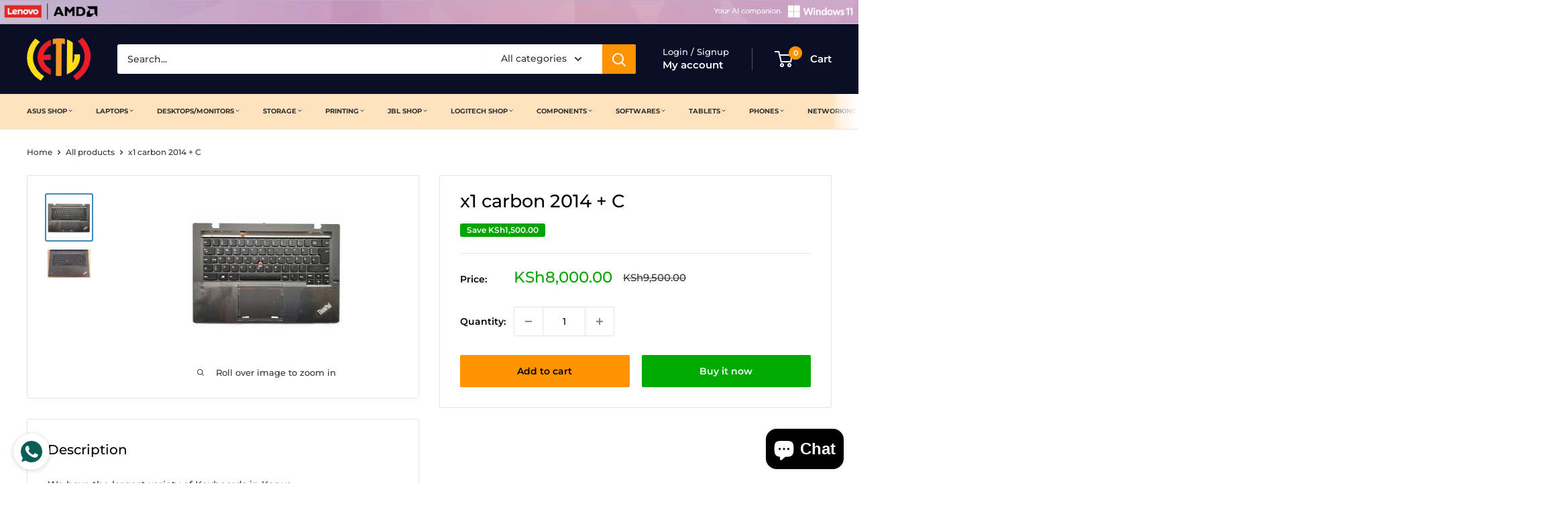

--- FILE ---
content_type: text/javascript
request_url: https://laptopclinic.co.ke/cdn/shop/t/5/assets/custom.js?v=102476495355921946141684471804
body_size: -549
content:
//# sourceMappingURL=/cdn/shop/t/5/assets/custom.js.map?v=102476495355921946141684471804


--- FILE ---
content_type: text/javascript
request_url: https://tracking-cdn.figpii.com/2935cc6edcf69e0275d566e336d099ed.js
body_size: 44975
content:
(()=>{var hh=Object.create;var Tu=Object.defineProperty;var gh=Object.getOwnPropertyDescriptor;var mh=Object.getOwnPropertyNames;var ph=Object.getPrototypeOf,yh=Object.prototype.hasOwnProperty;var xu=(h,e)=>()=>(e||h((e={exports:{}}).exports,e),e.exports);var vh=(h,e,r,i)=>{if(e&&typeof e=="object"||typeof e=="function")for(let s of mh(e))!yh.call(h,s)&&s!==r&&Tu(h,s,{get:()=>e[s],enumerable:!(i=gh(e,s))||i.enumerable});return h};var Eh=(h,e,r)=>(r=h!=null?hh(ph(h)):{},vh(e||!h||!h.__esModule?Tu(r,"default",{value:h,enumerable:!0}):r,h));var cc=(h,e,r)=>{if(!e.has(h))throw TypeError("Cannot "+r)};var t=(h,e,r)=>(cc(h,e,"read from private field"),r?r.call(h):e.get(h)),o=(h,e,r)=>{if(e.has(h))throw TypeError("Cannot add the same private member more than once");e instanceof WeakSet?e.add(h):e.set(h,r)},m=(h,e,r,i)=>(cc(h,e,"write to private field"),i?i.call(h,r):e.set(h,r),r),uc=(h,e,r,i)=>({set _(s){m(h,e,s,r)},get _(){return t(h,e,i)}}),d=(h,e,r)=>(cc(h,e,"access private method"),r);var Ou=xu((Au,dc)=>{(function(h){if(typeof Au=="object"&&typeof dc!="undefined")dc.exports=h();else if(typeof define=="function"&&define.amd)define([],h);else{var e;typeof window!="undefined"?e=window:typeof global!="undefined"?e=global:typeof self!="undefined"?e=self:e=this,e.Bugsnag=h()}})(function(){var h,e,r,i=["navigation","request","process","log","user","state","error","manual"],s=function(n,l,u){for(var c=u,g=0,y=n.length;g<y;g++)c=l(c,n[g],g,n);return c},a=function(n,l){return s(n,function(u,c,g,y){return l(c,g,y)?u.concat(c):u},[])},f=function(n,l){return s(n,function(u,c,g,y){return u===!0||c===l},!1)},p=function(n){return Object.prototype.toString.call(n)==="[object Array]"},v=!{toString:null}.propertyIsEnumerable("toString"),S=["toString","toLocaleString","valueOf","hasOwnProperty","isPrototypeOf","propertyIsEnumerable","constructor"],k=function(n){var l=[],u;for(u in n)Object.prototype.hasOwnProperty.call(n,u)&&l.push(u);if(!v)return l;for(var c=0,g=S.length;c<g;c++)Object.prototype.hasOwnProperty.call(n,S[c])&&l.push(S[c]);return l},F=function(n,l){return n===void 0&&(n=1),l===void 0&&(l=1/0),function(u){return typeof u=="number"&&parseInt(""+u,10)===u&&u>=n&&u<=l}},M=function(n){return typeof n=="function"||p(n)&&a(n,function(l){return typeof l=="function"}).length===n.length},C=function(n){return typeof n=="string"&&!!n.length},_={},x=function(){return{unhandledExceptions:!0,unhandledRejections:!0}};_.schema={apiKey:{defaultValue:function(){return null},message:"is required",validate:C},appVersion:{defaultValue:function(){},message:"should be a string",validate:function(n){return n===void 0||C(n)}},appType:{defaultValue:function(){},message:"should be a string",validate:function(n){return n===void 0||C(n)}},autoDetectErrors:{defaultValue:function(){return!0},message:"should be true|false",validate:function(n){return n===!0||n===!1}},enabledErrorTypes:{defaultValue:function(){return x()},message:"should be an object containing the flags { unhandledExceptions:true|false, unhandledRejections:true|false }",allowPartialObject:!0,validate:function(n){if(typeof n!="object"||!n)return!1;var l=k(n),u=k(x());return!(a(l,function(c){return f(u,c)}).length<l.length||a(k(n),function(c){return typeof n[c]!="boolean"}).length>0)}},onError:{defaultValue:function(){return[]},message:"should be a function or array of functions",validate:M},onSession:{defaultValue:function(){return[]},message:"should be a function or array of functions",validate:M},onBreadcrumb:{defaultValue:function(){return[]},message:"should be a function or array of functions",validate:M},endpoints:{defaultValue:function(){return{notify:"https://notify.bugsnag.com",sessions:"https://sessions.bugsnag.com"}},message:"should be an object containing endpoint URLs { notify, sessions }",validate:function(n){return n&&typeof n=="object"&&C(n.notify)&&C(n.sessions)&&a(k(n),function(l){return!f(["notify","sessions"],l)}).length===0}},autoTrackSessions:{defaultValue:function(n){return!0},message:"should be true|false",validate:function(n){return n===!0||n===!1}},enabledReleaseStages:{defaultValue:function(){return null},message:"should be an array of strings",validate:function(n){return n===null||p(n)&&a(n,function(l){return typeof l=="string"}).length===n.length}},releaseStage:{defaultValue:function(){return"production"},message:"should be a string",validate:function(n){return typeof n=="string"&&n.length}},maxBreadcrumbs:{defaultValue:function(){return 25},message:"should be a number \u2264100",validate:function(n){return F(0,100)(n)}},enabledBreadcrumbTypes:{defaultValue:function(){return i},message:"should be null or a list of available breadcrumb types ("+i.join(",")+")",validate:function(n){return n===null||p(n)&&s(n,function(l,u){return l===!1?l:f(i,u)},!0)}},context:{defaultValue:function(){},message:"should be a string",validate:function(n){return n===void 0||typeof n=="string"}},user:{defaultValue:function(){return{}},message:"should be an object with { id, email, name } properties",validate:function(n){return n===null||n&&s(k(n),function(l,u){return l&&f(["id","email","name"],u)},!0)}},metadata:{defaultValue:function(){return{}},message:"should be an object",validate:function(n){return typeof n=="object"&&n!==null}},logger:{defaultValue:function(){},message:"should be null or an object with methods { debug, info, warn, error }",validate:function(n){return!n||n&&s(["debug","info","warn","error"],function(l,u){return l&&typeof n[u]=="function"},!0)}},redactedKeys:{defaultValue:function(){return["password"]},message:"should be an array of strings|regexes",validate:function(n){return p(n)&&n.length===a(n,function(l){return typeof l=="string"||l&&typeof l.test=="function"}).length}},plugins:{defaultValue:function(){return[]},message:"should be an array of plugin objects",validate:function(n){return p(n)&&n.length===a(n,function(l){return l&&typeof l=="object"&&typeof l.load=="function"}).length}},featureFlags:{defaultValue:function(){return[]},message:'should be an array of objects that have a "name" property',validate:function(n){return p(n)&&n.length===a(n,function(l){return l&&typeof l=="object"&&typeof l.name=="string"}).length}}};var w=function(n){for(var l=1;l<arguments.length;l++){var u=arguments[l];for(var c in u)Object.prototype.hasOwnProperty.call(u,c)&&(n[c]=u[c])}return n},D=function(n,l){return s(n,function(u,c,g,y){return u.concat(l(c,g,y))},[])};function W(){return W=Object.assign?Object.assign.bind():function(n){for(var l=1;l<arguments.length;l++){var u=arguments[l];for(var c in u)Object.prototype.hasOwnProperty.call(u,c)&&(n[c]=u[c])}return n},W.apply(this,arguments)}var H=_.schema,Y={releaseStage:w({},H.releaseStage,{defaultValue:function(){return/^localhost(:\d+)?$/.test(window.location.host)?"development":"production"}}),appType:W({},H.appType,{defaultValue:function(){return"browser"}}),logger:w({},H.logger,{defaultValue:function(){return typeof console!="undefined"&&typeof console.debug=="function"?B():void 0}})},B=function(){var n={},l=console.log;return D(["debug","info","warn","error"],function(u){var c=console[u];n[u]=typeof c=="function"?c.bind(console,"[bugsnag]"):l.bind(console,"[bugsnag]")}),n},K=function(){function n(u,c,g,y){y===void 0&&(y=new Date),this.type=g,this.message=u,this.metadata=c,this.timestamp=y}var l=n.prototype;return l.toJSON=function(){return{type:this.type,name:this.message,timestamp:this.timestamp,metaData:this.metadata}},n}(),le=K,_e={};(function(n,l){"use strict";typeof h=="function"&&h.amd?h("stackframe",[],l):typeof _e=="object"?_e=l():n.StackFrame=l()})(this,function(){"use strict";function n(R){return!isNaN(parseFloat(R))&&isFinite(R)}function l(R){return R.charAt(0).toUpperCase()+R.substring(1)}function u(R){return function(){return this[R]}}var c=["isConstructor","isEval","isNative","isToplevel"],g=["columnNumber","lineNumber"],y=["fileName","functionName","source"],E=["args"],b=c.concat(g,y,E);function I(R){if(R instanceof Object)for(var N=0;N<b.length;N++)R.hasOwnProperty(b[N])&&R[b[N]]!==void 0&&this["set"+l(b[N])](R[b[N]])}I.prototype={getArgs:function(){return this.args},setArgs:function(R){if(Object.prototype.toString.call(R)!=="[object Array]")throw new TypeError("Args must be an Array");this.args=R},getEvalOrigin:function(){return this.evalOrigin},setEvalOrigin:function(R){if(R instanceof I)this.evalOrigin=R;else if(R instanceof Object)this.evalOrigin=new I(R);else throw new TypeError("Eval Origin must be an Object or StackFrame")},toString:function(){var R=this.getFunctionName()||"{anonymous}",N="("+(this.getArgs()||[]).join(",")+")",ne=this.getFileName()?"@"+this.getFileName():"",ee=n(this.getLineNumber())?":"+this.getLineNumber():"",U=n(this.getColumnNumber())?":"+this.getColumnNumber():"";return R+N+ne+ee+U}};for(var A=0;A<c.length;A++)I.prototype["get"+l(c[A])]=u(c[A]),I.prototype["set"+l(c[A])]=function(R){return function(N){this[R]=Boolean(N)}}(c[A]);for(var T=0;T<g.length;T++)I.prototype["get"+l(g[T])]=u(g[T]),I.prototype["set"+l(g[T])]=function(R){return function(N){if(!n(N))throw new TypeError(R+" must be a Number");this[R]=Number(N)}}(g[T]);for(var j=0;j<y.length;j++)I.prototype["get"+l(y[j])]=u(y[j]),I.prototype["set"+l(y[j])]=function(R){return function(N){this[R]=String(N)}}(y[j]);return I});var Ut={};(function(n,l){"use strict";typeof h=="function"&&h.amd?h("error-stack-parser",["stackframe"],l):typeof Ut=="object"?Ut=l(_e):n.ErrorStackParser=l(n.StackFrame)})(this,function(l){"use strict";var u=/(^|@)\S+\:\d+/,c=/^\s*at .*(\S+\:\d+|\(native\))/m,g=/^(eval@)?(\[native code\])?$/;return{parse:function(E){if(typeof E.stacktrace!="undefined"||typeof E["opera#sourceloc"]!="undefined")return this.parseOpera(E);if(E.stack&&E.stack.match(c))return this.parseV8OrIE(E);if(E.stack)return this.parseFFOrSafari(E);throw new Error("Cannot parse given Error object")},extractLocation:function(E){if(E.indexOf(":")===-1)return[E];var b=/(.+?)(?:\:(\d+))?(?:\:(\d+))?$/,I=b.exec(E.replace(/[\(\)]/g,""));return[I[1],I[2]||void 0,I[3]||void 0]},parseV8OrIE:function(E){var b=E.stack.split(`
`).filter(function(I){return!!I.match(c)},this);return b.map(function(I){I.indexOf("(eval ")>-1&&(I=I.replace(/eval code/g,"eval").replace(/(\(eval at [^\()]*)|(\)\,.*$)/g,""));var A=I.replace(/^\s+/,"").replace(/\(eval code/g,"("),T=A.match(/ (\((.+):(\d+):(\d+)\)$)/);A=T?A.replace(T[0],""):A;var j=A.split(/\s+/).slice(1),R=this.extractLocation(T?T[1]:j.pop()),N=j.join(" ")||void 0,ne=["eval","<anonymous>"].indexOf(R[0])>-1?void 0:R[0];return new l({functionName:N,fileName:ne,lineNumber:R[1],columnNumber:R[2],source:I})},this)},parseFFOrSafari:function(E){var b=E.stack.split(`
`).filter(function(I){return!I.match(g)},this);return b.map(function(I){if(I.indexOf(" > eval")>-1&&(I=I.replace(/ line (\d+)(?: > eval line \d+)* > eval\:\d+\:\d+/g,":$1")),I.indexOf("@")===-1&&I.indexOf(":")===-1)return new l({functionName:I});var A=/((.*".+"[^@]*)?[^@]*)(?:@)/,T=I.match(A),j=T&&T[1]?T[1]:void 0,R=this.extractLocation(I.replace(A,""));return new l({functionName:j,fileName:R[0],lineNumber:R[1],columnNumber:R[2],source:I})},this)},parseOpera:function(E){return!E.stacktrace||E.message.indexOf(`
`)>-1&&E.message.split(`
`).length>E.stacktrace.split(`
`).length?this.parseOpera9(E):E.stack?this.parseOpera11(E):this.parseOpera10(E)},parseOpera9:function(E){for(var b=/Line (\d+).*script (?:in )?(\S+)/i,I=E.message.split(`
`),A=[],T=2,j=I.length;T<j;T+=2){var R=b.exec(I[T]);R&&A.push(new l({fileName:R[2],lineNumber:R[1],source:I[T]}))}return A},parseOpera10:function(E){for(var b=/Line (\d+).*script (?:in )?(\S+)(?:: In function (\S+))?$/i,I=E.stacktrace.split(`
`),A=[],T=0,j=I.length;T<j;T+=2){var R=b.exec(I[T]);R&&A.push(new l({functionName:R[3]||void 0,fileName:R[2],lineNumber:R[1],source:I[T]}))}return A},parseOpera11:function(E){var b=E.stack.split(`
`).filter(function(I){return!!I.match(u)&&!I.match(/^Error created at/)},this);return b.map(function(I){var A=I.split("@"),T=this.extractLocation(A.pop()),j=A.shift()||"",R=j.replace(/<anonymous function(: (\w+))?>/,"$2").replace(/\([^\)]*\)/g,"")||void 0,N;j.match(/\(([^\)]*)\)/)&&(N=j.replace(/^[^\(]+\(([^\)]*)\)$/,"$1"));var ne=N===void 0||N==="[arguments not available]"?void 0:N.split(",");return new l({functionName:R,args:ne,fileName:T[0],lineNumber:T[1],columnNumber:T[2],source:I})},this)}}});var Gr=Ut,Mt=function(n,l,u,c){var g=c&&c.redactedKeys?c.redactedKeys:[],y=c&&c.redactedPaths?c.redactedPaths:[];return JSON.stringify(ro(n,g,y),l,u)},re=20,X=25e3,ce=8,Be="...";function $i(n){return n instanceof Error||/^\[object (Error|(Dom)?Exception)\]$/.test(Object.prototype.toString.call(n))}function Je(n){return"[Throws: "+(n?n.message:"?")+"]"}function Wr(n,l){for(var u=0,c=n.length;u<c;u++)if(n[u]===l)return!0;return!1}function Qr(n,l){for(var u=0,c=n.length;u<c;u++)if(l.indexOf(n[u])===0)return!0;return!1}function Ki(n,l){for(var u=0,c=n.length;u<c;u++)if(typeof n[u]=="string"&&n[u].toLowerCase()===l.toLowerCase()||n[u]&&typeof n[u].test=="function"&&n[u].test(l))return!0;return!1}function Ji(n){return Object.prototype.toString.call(n)==="[object Array]"}function $l(n,l){try{return n[l]}catch(u){return Je(u)}}function ro(n,l,u){var c=[],g=0;function y(E,b){function I(){return b.length>ce&&g>X}if(g++,b.length>re||I())return Be;if(E===null||typeof E!="object")return E;if(Wr(c,E))return"[Circular]";if(c.push(E),typeof E.toJSON=="function")try{g--;var A=y(E.toJSON(),b);return c.pop(),A}catch(G){return Je(G)}var T=$i(E);if(T){g--;var j=y({name:E.name,message:E.message},b);return c.pop(),j}if(Ji(E)){for(var R=[],N=0,ne=E.length;N<ne;N++){if(I()){R.push(Be);break}R.push(y(E[N],b.concat("[]")))}return c.pop(),R}var ee={};try{for(var U in E)if(!!Object.prototype.hasOwnProperty.call(E,U)){if(Qr(u,b.join("."))&&Ki(l,U)){ee[U]="[REDACTED]";continue}if(I()){ee[U]=Be;break}ee[U]=y($l(E,U),b.concat(U))}}catch(G){}return c.pop(),ee}return y(n,[])}function Ye(n,l,u,c){if(typeof u=="string"){c===void 0?c=null:c!==null&&typeof c!="string"&&(c=Mt(c));var g=l[u];if(typeof g=="number"){n[g]={name:u,variant:c};return}n.push({name:u,variant:c}),l[u]=n.length-1}}function io(n,l,u){if(!!p(l)){for(var c=0;c<l.length;++c){var g=l[c];g===null||typeof g!="object"||Ye(n,u,g.name,g.variant)}return n}}function no(n){return D(a(n,Boolean),function(l){var u=l.name,c=l.variant,g={featureFlag:u};return typeof c=="string"&&(g.variant=c),g})}function so(n,l,u){var c=l[u];typeof c=="number"&&(n[c]=null,delete l[u])}var q={add:Ye,clear:so,merge:io,toEventApi:no},Ee=function(n){return!!n&&(!!n.stack||!!n.stacktrace||!!n["opera#sourceloc"])&&typeof(n.stack||n.stacktrace||n["opera#sourceloc"])=="string"&&n.stack!==n.name+": "+n.message},Ve=ie;function ie(n){switch(Object.prototype.toString.call(n)){case"[object Error]":return!0;case"[object Exception]":return!0;case"[object DOMException]":return!0;default:return n instanceof Error}}var It=Ve,Hr=function(n,l,u,c){var g;if(!!l){var y;if(u===null)return sr(n,l);typeof u=="object"&&(y=u),typeof u=="string"&&(y=(g={},g[u]=c,g)),y&&(l==="__proto__"||l==="constructor"||l==="prototype"||(n[l]||(n[l]={}),n[l]=w({},n[l],y)))}},nr=function(n,l,u){if(typeof l=="string"){if(!u)return n[l];if(n[l])return n[l][u]}},sr=function(n,l,u){if(typeof l=="string"){if(!u){delete n[l];return}l==="__proto__"||l==="constructor"||l==="prototype"||n[l]&&delete n[l][u]}},Xe={add:Hr,get:nr,clear:sr},$r={};(function(n,l){"use strict";typeof h=="function"&&h.amd?h("stack-generator",["stackframe"],l):typeof $r=="object"?$r=l(_e):n.StackGenerator=l(n.StackFrame)})(this,function(n){return{backtrace:function(u){var c=[],g=10;typeof u=="object"&&typeof u.maxStackSize=="number"&&(g=u.maxStackSize);for(var y=arguments.callee;y&&c.length<g&&y.arguments;){for(var E=new Array(y.arguments.length),b=0;b<E.length;++b)E[b]=y.arguments[b];/function(?:\s+([\w$]+))+\s*\(/.test(y.toString())?c.push(new n({functionName:RegExp.$1||void 0,args:E})):c.push(new n({args:E}));try{y=y.caller}catch(I){break}}return c}}});function Yi(){return Yi=Object.assign?Object.assign.bind():function(n){for(var l=1;l<arguments.length;l++){var u=arguments[l];for(var c in u)Object.prototype.hasOwnProperty.call(u,c)&&(n[c]=u[c])}return n},Yi.apply(this,arguments)}var lt=function(){function n(u,c,g,y,E){g===void 0&&(g=[]),y===void 0&&(y=Jl()),this.apiKey=void 0,this.context=void 0,this.groupingHash=void 0,this.originalError=E,this._handledState=y,this.severity=this._handledState.severity,this.unhandled=this._handledState.unhandled,this.app={},this.device={},this.request={},this.breadcrumbs=[],this.threads=[],this._metadata={},this._features=[],this._featuresIndex={},this._user={},this._session=void 0,this._correlation=void 0,this.errors=[lo(u,c,n.__type,g)]}var l=n.prototype;return l.addMetadata=function(c,g,y){return Xe.add(this._metadata,c,g,y)},l.setTraceCorrelation=function(c,g){typeof c=="string"&&(this._correlation=Yi({traceId:c},typeof g=="string"?{spanId:g}:{}))},l.getMetadata=function(c,g){return Xe.get(this._metadata,c,g)},l.clearMetadata=function(c,g){return Xe.clear(this._metadata,c,g)},l.addFeatureFlag=function(c,g){g===void 0&&(g=null),q.add(this._features,this._featuresIndex,c,g)},l.addFeatureFlags=function(c){q.merge(this._features,c,this._featuresIndex)},l.getFeatureFlags=function(){return q.toEventApi(this._features)},l.clearFeatureFlag=function(c){q.clear(this._features,this._featuresIndex,c)},l.clearFeatureFlags=function(){this._features=[],this._featuresIndex={}},l.getUser=function(){return this._user},l.setUser=function(c,g,y){this._user={id:c,email:g,name:y}},l.toJSON=function(){return{payloadVersion:"4",exceptions:D(this.errors,function(c){return w({},c,{message:c.errorMessage})}),severity:this.severity,unhandled:this._handledState.unhandled,severityReason:this._handledState.severityReason,app:this.app,device:this.device,request:this.request,breadcrumbs:this.breadcrumbs,context:this.context,groupingHash:this.groupingHash,metaData:this._metadata,user:this._user,session:this._session,featureFlags:this.getFeatureFlags(),correlation:this._correlation}},n}(),oo=function(n){var l={file:n.fileName,method:Kl(n.functionName),lineNumber:n.lineNumber,columnNumber:n.columnNumber,code:void 0,inProject:void 0};return l.lineNumber>-1&&!l.file&&!l.method&&(l.file="global code"),l},Kl=function(n){return/^global code$/i.test(n)?"global code":n},Jl=function(){return{unhandled:!1,severity:"warning",severityReason:{type:"handledException"}}},ao=function(n){return typeof n=="string"?n:""};function lo(n,l,u,c){return{errorClass:ao(n),errorMessage:ao(l),type:u,stacktrace:s(c,function(g,y){var E=oo(y);try{return JSON.stringify(E)==="{}"?g:g.concat(E)}catch(b){return g}},[])}}function Xc(n){return n.cause?[n].concat(Xc(n.cause)):[n]}lt.getStacktrace=function(n,l,u){if(Ee(n))return Gr.parse(n).slice(l);try{return a($r.backtrace(),function(c){return(c.functionName||"").indexOf("StackGenerator$$")===-1}).slice(1+u)}catch(c){return[]}},lt.create=function(n,l,u,c,g,y){g===void 0&&(g=0);var E=Zc(n,l,c,y),b=E[0],I=E[1],A;try{var T=lt.getStacktrace(b,I>0?1+I+g:0,1+g);A=new lt(b.name,b.message,T,u,n)}catch(ne){A=new lt(b.name,b.message,[],u,n)}if(b.name==="InvalidError"&&A.addMetadata(""+c,"non-error parameter",zc(n)),b.cause){var j,R=Xc(b).slice(1),N=D(R,function(ne){var ee=It(ne)&&Ee(ne)?Gr.parse(ne):[],U=Zc(ne,!0,"error cause"),G=U[0];return G.name==="InvalidError"&&A.addMetadata("error cause",zc(ne)),lo(G.name,G.message,lt.__type,ee)});(j=A.errors).push.apply(j,N)}return A};var zc=function(n){return n===null?"null":n===void 0?"undefined":n},Zc=function(n,l,u,c){var g,y=0,E=function(b){var I=u==="error cause"?"was":"received";c&&c.warn(u+" "+I+' a non-error: "'+b+'"');var A=new Error(u+" "+I+' a non-error. See "'+u+'" tab for more detail.');return A.name="InvalidError",A};if(!l)It(n)?g=n:(g=E(typeof n),y+=2);else switch(typeof n){case"string":case"number":case"boolean":g=new Error(String(n)),y+=1;break;case"function":g=E("function"),y+=2;break;case"object":n!==null&&It(n)?g=n:n!==null&&Ef(n)?(g=new Error(n.message||n.errorMessage),g.name=n.name||n.errorClass,y+=1):(g=E(n===null?"null":"unsupported object"),y+=2);break;default:g=E("nothing"),y+=2}if(!Ee(g))try{throw g}catch(b){Ee(b)&&(g=b,y=1)}return[g,y]};lt.__type="browserjs";var Ef=function(n){return(typeof n.name=="string"||typeof n.errorClass=="string")&&(typeof n.message=="string"||typeof n.errorMessage=="string")},Yl=lt,If=function(n,l,u){var c=0,g=function(){if(c>=n.length)return u(null,!0);l(n[c],function(y,E){if(y)return u(y);if(E===!1)return u(null,!1);c++,g()})};g()},bf=function(n,l,u,c){var g=function(y,E){if(typeof y!="function")return E(null);try{if(y.length!==2){var b=y(l);return b&&typeof b.then=="function"?b.then(function(I){return setTimeout(function(){return E(null,I)})},function(I){setTimeout(function(){return u(I),E(null,!0)})}):E(null,b)}y(l,function(I,A){if(I)return u(I),E(null);E(null,A)})}catch(I){u(I),E(null)}};If(n,g,c)},eu=function(n,l,u,c){for(var g=!1,y=n.slice();!g&&y.length;)try{g=y.pop()(l)===!1}catch(E){c.error("Error occurred in "+u+" callback, continuing anyway\u2026"),c.error(E)}return g},Xl=function(l,u){var c="000000000"+l;return c.substr(c.length-u)},tu=typeof window=="object"?window:self,ru=0;for(var _f in tu)Object.hasOwnProperty.call(tu,_f)&&ru++;var Sf=navigator.mimeTypes?navigator.mimeTypes.length:0,Cf=Xl((Sf+navigator.userAgent.length).toString(36)+ru.toString(36),4),iu=function(){return Cf},Xi=0,zl=4,co=36,nu=Math.pow(co,zl);function su(){return Xl((Math.random()*nu<<0).toString(co),zl)}function Rf(){return Xi=Xi<nu?Xi:0,Xi++,Xi-1}function ou(){var n="c",l=new Date().getTime().toString(co),u=Xl(Rf().toString(co),zl),c=iu(),g=su()+su();return n+l+u+c+g}ou.fingerprint=iu;var Pf=ou,Tf=function(){function n(){this.id=Pf(),this.startedAt=new Date,this._handled=0,this._unhandled=0,this._user={},this.app={},this.device={}}var l=n.prototype;return l.getUser=function(){return this._user},l.setUser=function(c,g,y){this._user={id:c,email:g,name:y}},l.toJSON=function(){return{id:this.id,startedAt:this.startedAt,events:{handled:this._handled,unhandled:this._unhandled}}},l._track=function(c){this[c._handledState.unhandled?"_unhandled":"_handled"]+=1},n}(),Zl=Tf,xf=q.add,wf=q.clear,ec=q.merge,Nt=function(){},Af=function(){function n(u,c,g,y){var E=this;c===void 0&&(c=_.schema),g===void 0&&(g=[]),this._notifier=y,this._config={},this._schema=c,this._delivery={sendSession:Nt,sendEvent:Nt},this._logger={debug:Nt,info:Nt,warn:Nt,error:Nt},this._plugins={},this._breadcrumbs=[],this._session=null,this._metadata={},this._featuresIndex={},this._features=[],this._context=void 0,this._user={},this._cbs={e:[],s:[],sp:[],b:[]},this.Client=n,this.Event=Yl,this.Breadcrumb=le,this.Session=Zl,this._config=this._configure(u,g),D(g.concat(this._config.plugins),function(A){A&&E._loadPlugin(A)}),this._depth=1;var b=this,I=this.notify;this.notify=function(){return I.apply(b,arguments)}}var l=n.prototype;return l.addMetadata=function(c,g,y){return Xe.add(this._metadata,c,g,y)},l.getMetadata=function(c,g){return Xe.get(this._metadata,c,g)},l.clearMetadata=function(c,g){return Xe.clear(this._metadata,c,g)},l.addFeatureFlag=function(c,g){g===void 0&&(g=null),xf(this._features,this._featuresIndex,c,g)},l.addFeatureFlags=function(c){ec(this._features,c,this._featuresIndex)},l.clearFeatureFlag=function(c){wf(this._features,this._featuresIndex,c)},l.clearFeatureFlags=function(){this._features=[],this._featuresIndex={}},l.getContext=function(){return this._context},l.setContext=function(c){this._context=c},l._configure=function(c,g){var y=s(g,function(A,T){return T&&T.configSchema?w({},A,T.configSchema):A},this._schema),E=s(k(y),function(A,T){var j=y[T].defaultValue(c[T]);if(c[T]!==void 0){var R=y[T].validate(c[T]);R?y[T].allowPartialObject?A.config[T]=w(j,c[T]):A.config[T]=c[T]:(A.errors[T]=y[T].message,A.config[T]=j)}else A.config[T]=j;return A},{errors:{},config:{}}),b=E.errors,I=E.config;if(y.apiKey){if(!I.apiKey)throw new Error("No Bugsnag API Key set");/^[0-9a-f]{32}$/i.test(I.apiKey)||(b.apiKey="should be a string of 32 hexadecimal characters")}return this._metadata=w({},I.metadata),ec(this._features,I.featureFlags,this._featuresIndex),this._user=w({},I.user),this._context=I.context,I.logger&&(this._logger=I.logger),I.onError&&(this._cbs.e=this._cbs.e.concat(I.onError)),I.onBreadcrumb&&(this._cbs.b=this._cbs.b.concat(I.onBreadcrumb)),I.onSession&&(this._cbs.s=this._cbs.s.concat(I.onSession)),k(b).length&&this._logger.warn(Of(b,c)),I},l.getUser=function(){return this._user},l.setUser=function(c,g,y){this._user={id:c,email:g,name:y}},l._loadPlugin=function(c){var g=c.load(this);return c.name&&(this._plugins["~"+c.name+"~"]=g),this},l.getPlugin=function(c){return this._plugins["~"+c+"~"]},l._setDelivery=function(c){this._delivery=c(this)},l.startSession=function(){var c=new Zl;c.app.releaseStage=this._config.releaseStage,c.app.version=this._config.appVersion,c.app.type=this._config.appType,c._user=w({},this._user);var g=eu(this._cbs.s,c,"onSession",this._logger);return g?(this._logger.debug("Session not started due to onSession callback"),this):this._sessionDelegate.startSession(this,c)},l.addOnError=function(c,g){g===void 0&&(g=!1),this._cbs.e[g?"unshift":"push"](c)},l.removeOnError=function(c){this._cbs.e=a(this._cbs.e,function(g){return g!==c})},l._addOnSessionPayload=function(c){this._cbs.sp.push(c)},l.addOnSession=function(c){this._cbs.s.push(c)},l.removeOnSession=function(c){this._cbs.s=a(this._cbs.s,function(g){return g!==c})},l.addOnBreadcrumb=function(c,g){g===void 0&&(g=!1),this._cbs.b[g?"unshift":"push"](c)},l.removeOnBreadcrumb=function(c){this._cbs.b=a(this._cbs.b,function(g){return g!==c})},l.pauseSession=function(){return this._sessionDelegate.pauseSession(this)},l.resumeSession=function(){return this._sessionDelegate.resumeSession(this)},l.leaveBreadcrumb=function(c,g,y){if(c=typeof c=="string"?c:"",y=typeof y=="string"&&f(i,y)?y:"manual",g=typeof g=="object"&&g!==null?g:{},!!c){var E=new le(c,g,y),b=eu(this._cbs.b,E,"onBreadcrumb",this._logger);if(b){this._logger.debug("Breadcrumb not attached due to onBreadcrumb callback");return}this._breadcrumbs.push(E),this._breadcrumbs.length>this._config.maxBreadcrumbs&&(this._breadcrumbs=this._breadcrumbs.slice(this._breadcrumbs.length-this._config.maxBreadcrumbs))}},l._isBreadcrumbTypeEnabled=function(c){var g=this._config.enabledBreadcrumbTypes;return g===null||f(g,c)},l.notify=function(c,g,y){y===void 0&&(y=Nt);var E=Yl.create(c,!0,void 0,"notify()",this._depth+1,this._logger);this._notify(E,g,y)},l._notify=function(c,g,y){var E=this;if(y===void 0&&(y=Nt),c.app=w({},c.app,{releaseStage:this._config.releaseStage,version:this._config.appVersion,type:this._config.appType}),c.context=c.context||this._context,c._metadata=w({},c._metadata,this._metadata),c._user=w({},c._user,this._user),c.breadcrumbs=this._breadcrumbs.slice(),ec(c._features,this._features,c._featuresIndex),this._config.enabledReleaseStages!==null&&!f(this._config.enabledReleaseStages,this._config.releaseStage))return this._logger.warn("Event not sent due to releaseStage/enabledReleaseStages configuration"),y(null,c);var b=c.severity,I=function(T){E._logger.error("Error occurred in onError callback, continuing anyway\u2026"),E._logger.error(T)},A=[].concat(this._cbs.e).concat(g);bf(A,c,I,function(T,j){if(T&&I(T),!j)return E._logger.debug("Event not sent due to onError callback"),y(null,c);E._isBreadcrumbTypeEnabled("error")&&n.prototype.leaveBreadcrumb.call(E,c.errors[0].errorClass,{errorClass:c.errors[0].errorClass,errorMessage:c.errors[0].errorMessage,severity:c.severity},"error"),b!==c.severity&&(c._handledState.severityReason={type:"userCallbackSetSeverity"}),c.unhandled!==c._handledState.unhandled&&(c._handledState.severityReason.unhandledOverridden=!0,c._handledState.unhandled=c.unhandled),E._session&&(E._session._track(c),c._session=E._session),E._delivery.sendEvent({apiKey:c.apiKey||E._config.apiKey,notifier:E._notifier,events:[c]},function(R){return y(R,c)})})},n}(),Of=function(n,l){var u=new Error(`Invalid configuration
`+D(k(n),function(c){return"  - "+c+" "+n[c]+", got "+Df(l[c])}).join(`

`));return u},Df=function(n){switch(typeof n){case"string":case"number":case"object":return JSON.stringify(n);default:return String(n)}},tc=Af,Kr={},au=["events.[].metaData","events.[].breadcrumbs.[].metaData","events.[].request"];Kr.event=function(n,l){var u=Mt(n,null,null,{redactedPaths:au,redactedKeys:l});return u.length>1e6&&(n.events[0]._metadata={notifier:`WARNING!
Serialized payload was `+u.length/1e6+`MB (limit = 1MB)
metadata was removed`},u=Mt(n,null,null,{redactedPaths:au,redactedKeys:l})),u},Kr.session=function(n,l){var u=Mt(n,null,null);return u};var rc={};rc=function(n,l){return l===void 0&&(l=window),{sendEvent:function(u,c){c===void 0&&(c=function(){});var g=lu(n._config,"notify","4",l),y=Kr.event(u,n._config.redactedKeys),E=new l.XDomainRequest;E.onload=function(){c(null)},E.onerror=function(){var b=new Error("Event failed to send");n._logger.error("Event failed to send\u2026",b),y.length>1e6&&n._logger.warn("Event oversized ("+(y.length/1e6).toFixed(2)+" MB)"),c(b)},E.open("POST",g),setTimeout(function(){try{E.send(y)}catch(b){n._logger.error(b),c(b)}},0)},sendSession:function(u,c){c===void 0&&(c=function(){});var g=lu(n._config,"sessions","1",l),y=new l.XDomainRequest;y.onload=function(){c(null)},y.open("POST",g),setTimeout(function(){try{y.send(Kr.session(u,n._config.redactedKeys))}catch(E){n._logger.error(E),c(E)}},0)}}};var lu=function(n,l,u,c){var g=JSON.parse(JSON.stringify(new Date)),y=Vf(n.endpoints[l],c.location.protocol);return y+"?apiKey="+encodeURIComponent(n.apiKey)+"&payloadVersion="+u+"&sentAt="+encodeURIComponent(g)},Vf=rc._matchPageProtocol=function(n,l){return l==="http:"?n.replace(/^https:/,"http:"):n},kf=function(n,l){return l===void 0&&(l=window),{sendEvent:function(u,c){c===void 0&&(c=function(){});try{var g=n._config.endpoints.notify,y=new l.XMLHttpRequest,E=Kr.event(u,n._config.redactedKeys);y.onreadystatechange=function(){if(y.readyState===l.XMLHttpRequest.DONE){var b=y.status;if(b===0||b>=400){var I=new Error("Request failed with status "+b);n._logger.error("Event failed to send\u2026",I),E.length>1e6&&n._logger.warn("Event oversized ("+(E.length/1e6).toFixed(2)+" MB)"),c(I)}else c(null)}},y.open("POST",g),y.setRequestHeader("Content-Type","application/json"),y.setRequestHeader("Bugsnag-Api-Key",u.apiKey||n._config.apiKey),y.setRequestHeader("Bugsnag-Payload-Version","4"),y.setRequestHeader("Bugsnag-Sent-At",new Date().toISOString()),y.send(E)}catch(b){n._logger.error(b)}},sendSession:function(u,c){c===void 0&&(c=function(){});try{var g=n._config.endpoints.sessions,y=new l.XMLHttpRequest;y.onreadystatechange=function(){if(y.readyState===l.XMLHttpRequest.DONE){var E=y.status;if(E===0||E>=400){var b=new Error("Request failed with status "+E);n._logger.error("Session failed to send\u2026",b),c(b)}else c(null)}},y.open("POST",g),y.setRequestHeader("Content-Type","application/json"),y.setRequestHeader("Bugsnag-Api-Key",n._config.apiKey),y.setRequestHeader("Bugsnag-Payload-Version","1"),y.setRequestHeader("Bugsnag-Sent-At",new Date().toISOString()),y.send(Kr.session(u,n._config.redactedKeys))}catch(E){n._logger.error(E)}}}},cu=new Date,Lf=function(){cu=new Date},Uf={name:"appDuration",load:function(n){return n.addOnError(function(l){var u=new Date;l.app.duration=u-cu},!0),{reset:Lf}}},Mf=function(n){return n===void 0&&(n=window),{load:function(l){l.addOnError(function(u){u.context===void 0&&(u.context=n.location.pathname)},!0)}}},ic=function(l,u){var c="000000000"+l;return c.substr(c.length-u)},uu=typeof window=="object"?window:self,du=0;for(var Nf in uu)Object.hasOwnProperty.call(uu,Nf)&&du++;var Ff=navigator.mimeTypes?navigator.mimeTypes.length:0,jf=ic((Ff+navigator.userAgent.length).toString(36)+du.toString(36),4),fu=function(){return jf},zi=0,nc=4,uo=36,hu=Math.pow(uo,nc);function gu(){return ic((Math.random()*hu<<0).toString(uo),nc)}function Bf(){return zi=zi<hu?zi:0,zi++,zi-1}function mu(){var n="c",l=new Date().getTime().toString(uo),u=ic(Bf().toString(uo),nc),c=fu(),g=gu()+gu();return n+l+u+c+g}mu.fingerprint=fu;var qf=mu,pu="bugsnag-anonymous-id",Gf=function(n){try{var l=n.localStorage,u=l.getItem(pu);return u&&/^c[a-z0-9]{20,32}$/.test(u)||(u=qf(),l.setItem(pu,u)),u}catch(c){}},Wf=function(n,l){return n===void 0&&(n=navigator),l===void 0&&(l=window),{load:function(u){var c={locale:n.browserLanguage||n.systemLanguage||n.userLanguage||n.language,userAgent:n.userAgent};l&&l.screen&&l.screen.orientation&&l.screen.orientation.type?c.orientation=l.screen.orientation.type:l&&l.document&&(c.orientation=l.document.documentElement.clientWidth>l.document.documentElement.clientHeight?"landscape":"portrait"),u._config.generateAnonymousId&&(c.id=Gf(l)),u.addOnSession(function(g){g.device=w({},g.device,c),u._config.collectUserIp||yu(g)}),u.addOnError(function(g){g.device=w({},g.device,c,{time:new Date}),u._config.collectUserIp||yu(g)},!0)},configSchema:{generateAnonymousId:{validate:function(u){return u===!0||u===!1},defaultValue:function(){return!0},message:"should be true|false"}}}},yu=function(n){var l=n.getUser();(!l||!l.id)&&n.setUser(n.device.id)},Qf=function(n){return n===void 0&&(n=window),{load:function(l){l.addOnError(function(u){u.request&&u.request.url||(u.request=w({},u.request,{url:n.location.href}))},!0)}}},Hf={load:function(n){n._sessionDelegate=$f}},$f={startSession:function(n,l){var u=n;return u._session=l,u._pausedSession=null,u._config.enabledReleaseStages!==null&&!f(u._config.enabledReleaseStages,u._config.releaseStage)?(u._logger.warn("Session not sent due to releaseStage/enabledReleaseStages configuration"),u):(u._delivery.sendSession({notifier:u._notifier,device:l.device,app:l.app,sessions:[{id:l.id,startedAt:l.startedAt,user:l._user}]}),u)},resumeSession:function(n){return n._session?n:n._pausedSession?(n._session=n._pausedSession,n._pausedSession=null,n):n.startSession()},pauseSession:function(n){n._pausedSession=n._session,n._session=null}},Kf={load:function(n){n._config.collectUserIp||n.addOnError(function(l){l._user&&typeof l._user.id=="undefined"&&delete l._user.id,l._user=w({id:"[REDACTED]"},l._user),l.request=w({clientIp:"[REDACTED]"},l.request)})},configSchema:{collectUserIp:{defaultValue:function(){return!0},message:"should be true|false",validate:function(n){return n===!0||n===!1}}}},vu={};vu.load=function(n){var l=/^(local-)?dev(elopment)?$/.test(n._config.releaseStage);l||!n._isBreadcrumbTypeEnabled("log")||D(Jf,function(u){var c=console[u];console[u]=function(){for(var g=arguments.length,y=new Array(g),E=0;E<g;E++)y[E]=arguments[E];n.leaveBreadcrumb("Console output",s(y,function(b,I,A){var T="[Unknown value]";try{T=String(I)}catch(j){}if(T==="[object Object]")try{T=JSON.stringify(I)}catch(j){}return b["["+A+"]"]=T,b},{severity:u.indexOf("group")===0?"log":u}),"log"),c.apply(console,y)},console[u]._restore=function(){console[u]=c}})};var Jf=a(["log","debug","info","warn","error"],function(n){return typeof console!="undefined"&&typeof console[n]=="function"}),Eu=200,Iu=5e5,Yf=function(n,l){return n===void 0&&(n=document),l===void 0&&(l=window),{load:function(u){if(!u._config.trackInlineScripts)return;var c=l.location.href,g="",y=!!n.attachEvent,E=y?n.readyState==="complete":n.readyState!=="loading",b=function(){return n.documentElement.outerHTML};g=b();var I=n.onreadystatechange;n.onreadystatechange=function(){n.readyState==="interactive"&&(g=b(),E=!0);try{I.apply(this,arguments)}catch(U){}};var A=null,T=function(U){A=U},j=function(){var U=n.currentScript||A;if(!U&&!E){var G=n.scripts||n.getElementsByTagName("script");U=G[G.length-1]}return U},R=function(U){(!E||!g)&&(g=b());var G=["<!-- DOC START -->"].concat(g.split(`
`)),de=U-1,ue=Math.max(de-3,0),ze=Math.min(de+3,G.length);return s(G.slice(ue,ze),function(fe,Zi,lc){return fe[ue+1+lc]=Zi.length<=Eu?Zi:Zi.substr(0,Eu),fe},{})};u.addOnError(function(U){U.errors[0].stacktrace=a(U.errors[0].stacktrace,function(fe){return!/__trace__$/.test(fe.method)});var G=U.errors[0].stacktrace[0],de=function(fe){return fe.replace(/#.*$/,"").replace(/\?.*$/,"")};if(!(G&&G.file&&de(G.file)!==de(c))){var ue=j();if(ue){var ze=ue.innerHTML;U.addMetadata("script","content",ze.length<=Iu?ze:ze.substr(0,Iu)),G&&G.lineNumber&&(G.code=R(G.lineNumber))}}},!0);var N=D(["setTimeout","setInterval","setImmediate","requestAnimationFrame"],function(U){return sc(l,U,function(G){return ee(G,function(de){return{get:function(){return de[0]},replace:function(ue){de[0]=ue}}})})}),ne=N[0];D(["EventTarget","Window","Node","ApplicationCache","AudioTrackList","ChannelMergerNode","CryptoOperation","EventSource","FileReader","HTMLUnknownElement","IDBDatabase","IDBRequest","IDBTransaction","KeyOperation","MediaController","MessagePort","ModalWindow","Notification","SVGElementInstance","Screen","TextTrack","TextTrackCue","TextTrackList","WebSocket","WebSocketWorker","Worker","XMLHttpRequest","XMLHttpRequestEventTarget","XMLHttpRequestUpload"],function(U){!l[U]||!l[U].prototype||!Object.prototype.hasOwnProperty.call(l[U].prototype,"addEventListener")||(sc(l[U].prototype,"addEventListener",function(G){return ee(G,bu)}),sc(l[U].prototype,"removeEventListener",function(G){return ee(G,bu,!0)}))});function ee(U,G,de){return de===void 0&&(de=!1),function(){var ue=[].slice.call(arguments);try{var ze=G(ue),fe=ze.get();if(de&&U.apply(this,ue),typeof fe!="function")return U.apply(this,ue);if(fe.__trace__)ze.replace(fe.__trace__);else{var Zi=j();fe.__trace__=function(){T(Zi),ne(function(){T(null)},0);var fh=fe.apply(this,arguments);return T(null),fh},fe.__trace__.__trace__=fe.__trace__,ze.replace(fe.__trace__)}}catch(lc){}if(U.apply)return U.apply(this,ue);switch(ue.length){case 1:return U(ue[0]);case 2:return U(ue[0],ue[1]);default:return U()}}}},configSchema:{trackInlineScripts:{validate:function(u){return u===!0||u===!1},defaultValue:function(){return!0},message:"should be true|false"}}}};function sc(n,l,u){var c=n[l];if(!c)return c;var g=u(c);return n[l]=g,c}function bu(n){var l=!!n[1]&&typeof n[1].handleEvent=="function";return{get:function(){return l?n[1].handleEvent:n[1]},replace:function(u){l?n[1].handleEvent=u:n[1]=u}}}var Xf=function(n){return n===void 0&&(n=window),{load:function(l){"addEventListener"in n&&(!l._isBreadcrumbTypeEnabled("user")||n.addEventListener("click",function(u){var c,g;try{c=Zf(u.target),g=_u(u.target,n)}catch(y){c="[hidden]",g="[hidden]",l._logger.error("Cross domain error when tracking click event. See docs: https://tinyurl.com/yy3rn63z")}l.leaveBreadcrumb("UI click",{targetText:c,targetSelector:g},"user")},!0))}}},zf=/^\s*([^\s][\s\S]{0,139}[^\s])?\s*/;function Zf(n){var l=n.textContent||n.innerText||"";return!l&&(n.type==="submit"||n.type==="button")&&(l=n.value),l=l.replace(zf,"$1"),l.length>140?l.slice(0,135)+"(...)":l}function _u(n,l){var u=[n.tagName];if(n.id&&u.push("#"+n.id),n.className&&n.className.length&&u.push("."+n.className.split(" ").join(".")),!l.document.querySelectorAll||!Array.prototype.indexOf)return u.join("");try{if(l.document.querySelectorAll(u.join("")).length===1)return u.join("")}catch(g){return u.join("")}if(n.parentNode.childNodes.length>1){var c=Array.prototype.indexOf.call(n.parentNode.childNodes,n)+1;u.push(":nth-child("+c+")")}return l.document.querySelectorAll(u.join("")).length===1?u.join(""):n.parentNode?_u(n.parentNode,l)+" > "+u.join(""):u.join("")}var Su={};Su=function(n){n===void 0&&(n=window);var l={load:function(u){if("addEventListener"in n&&!!u._isBreadcrumbTypeEnabled("navigation")){var c=function(g){return function(){return u.leaveBreadcrumb(g,{},"navigation")}};n.addEventListener("pagehide",c("Page hidden"),!0),n.addEventListener("pageshow",c("Page shown"),!0),n.addEventListener("load",c("Page loaded"),!0),n.document.addEventListener("DOMContentLoaded",c("DOMContentLoaded"),!0),n.addEventListener("load",function(){return n.addEventListener("popstate",c("Navigated back"),!0)}),n.addEventListener("hashchange",function(g){var y=g.oldURL?{from:fo(g.oldURL,n),to:fo(g.newURL,n),state:Ru(n)}:{to:fo(n.location.href,n)};u.leaveBreadcrumb("Hash changed",y,"navigation")},!0),n.history.replaceState&&Cu(u,n.history,"replaceState",n),n.history.pushState&&Cu(u,n.history,"pushState",n)}}};return l};var fo=function(n,l){var u=l.document.createElement("A");return u.href=n,""+u.pathname+u.search+u.hash},eh=function(n,l,u,c){var g=fo(n.location.href,n);return{title:u,state:l,prevState:Ru(n),to:c||g,from:g}},Cu=function(n,l,u,c){var g=l[u];l[u]=function(y,E,b){n.leaveBreadcrumb("History "+u,eh(c,y,E,b),"navigation"),typeof n.resetEventCount=="function"&&n.resetEventCount(),n._config.autoTrackSessions&&n.startSession(),g.apply(l,[y,E].concat(b!==void 0?b:[]))}},Ru=function(n){try{return n.history.state}catch(l){}},Jr="request",th=function(n,l){n===void 0&&(n=[]),l===void 0&&(l=window);var u=[],c={load:function(g){if(!g._isBreadcrumbTypeEnabled("request"))return;var y=[g._config.endpoints.notify,g._config.endpoints.sessions].concat(n);E(),A();function E(){if("addEventListener"in l.XMLHttpRequest.prototype){var R=l.XMLHttpRequest.prototype.open;l.XMLHttpRequest.prototype.open=function(ne,ee){var U=this,G=!1,de=function(){return I(ne,ee)},ue=function(){return b(ne,ee,U.status)};G&&(this.removeEventListener("load",ue),this.removeEventListener("error",de)),this.addEventListener("load",ue),this.addEventListener("error",de),G=!0,R.apply(this,arguments)}}}function b(R,N,ne){if(N===void 0){g._logger.warn("The request URL is no longer present on this XMLHttpRequest. A breadcrumb cannot be left for this request.");return}if(!(typeof N=="string"&&f(y,N.replace(/\?.*$/,"")))){var ee={status:ne,request:R+" "+N};ne>=400?g.leaveBreadcrumb("XMLHttpRequest failed",ee,Jr):g.leaveBreadcrumb("XMLHttpRequest succeeded",ee,Jr)}}function I(R,N){if(N===void 0){g._logger.warn("The request URL is no longer present on this XMLHttpRequest. A breadcrumb cannot be left for this request.");return}typeof N=="string"&&f(y,N.replace(/\?.*$/,""))||g.leaveBreadcrumb("XMLHttpRequest error",{request:R+" "+N},Jr)}function A(){if(!(!("fetch"in l)||l.fetch.polyfill)){var R=l.fetch;l.fetch=function(){var ne=arguments,ee=arguments[0],U=arguments[1],G,de=null;return ee&&typeof ee=="object"?(de=ee.url,U&&"method"in U?G=U.method:ee&&"method"in ee&&(G=ee.method)):(de=ee,U&&"method"in U&&(G=U.method)),G===void 0&&(G="GET"),new Promise(function(ue,ze){R.apply(void 0,ne).then(function(fe){T(fe,G,de),ue(fe)}).catch(function(fe){j(G,de),ze(fe)})})}}}var T=function(R,N,ne){var ee={status:R.status,request:N+" "+ne};R.status>=400?g.leaveBreadcrumb("fetch() failed",ee,Jr):g.leaveBreadcrumb("fetch() succeeded",ee,Jr)},j=function(R,N){g.leaveBreadcrumb("fetch() error",{request:R+" "+N},Jr)}}};return c},rh={load:function(n){var l=0;n.addOnError(function(u){if(l>=n._config.maxEvents)return n._logger.warn("Cancelling event send due to maxEvents per session limit of "+n._config.maxEvents+" being reached"),!1;l++}),n.resetEventCount=function(){l=0}},configSchema:{maxEvents:{defaultValue:function(){return 10},message:"should be a positive integer \u2264100",validate:function(n){return F(1,100)(n)}}}},oc={};oc={load:function(n){n.addOnError(function(l){var u=s(l.errors,function(c,g){return c.concat(g.stacktrace)},[]);D(u,function(c){c.file=ih(c.file)})})}};var ih=oc._strip=function(n){return typeof n=="string"?n.replace(/\?.*$/,"").replace(/#.*$/,""):n},nh=function(n,l){return n===void 0&&(n=window),l===void 0&&(l="window onerror"),{load:function(u){if(!u._config.autoDetectErrors||!u._config.enabledErrorTypes.unhandledExceptions)return;function c(y,E,b,I,A){if(b===0&&/Script error\.?/.test(y))u._logger.warn("Ignoring cross-domain or eval script error. See docs: https://tinyurl.com/yy3rn63z");else{var T={severity:"error",unhandled:!0,severityReason:{type:"unhandledException"}},j;if(A)j=u.Event.create(A,!0,T,l,1),Pu(j.errors[0].stacktrace,E,b,I);else if(typeof y=="object"&&y!==null&&(!E||typeof E!="string")&&!b&&!I&&!A){var R=y.type?"Event: "+y.type:"Error",N=y.message||y.detail||"";j=u.Event.create({name:R,message:N},!0,T,l,1),j.originalError=y,j.addMetadata(l,{event:y,extraParameters:E})}else j=u.Event.create(y,!0,T,l,1),Pu(j.errors[0].stacktrace,E,b,I);u._notify(j)}typeof g=="function"&&g.apply(this,arguments)}var g=n.onerror;n.onerror=c}}},Pu=function(n,l,u,c){n[0]||n.push({});var g=n[0];!g.file&&typeof l=="string"&&(g.file=l),!g.lineNumber&&ac(u)&&(g.lineNumber=u),g.columnNumber||(ac(c)?g.columnNumber=c:window.event&&ac(window.event.errorCharacter)&&(g.columnNumber=window.event.errorCharacter))},ac=function(n){return typeof n=="number"&&String.call(n)!=="NaN"},sh,oh=function(n){n===void 0&&(n=window);var l={load:function(u){if(!(!u._config.autoDetectErrors||!u._config.enabledErrorTypes.unhandledRejections)){var c=function(g){var y=g.reason,E=!1;try{g.detail&&g.detail.reason&&(y=g.detail.reason,E=!0)}catch(I){}var b=u.Event.create(y,!1,{severity:"error",unhandled:!0,severityReason:{type:"unhandledPromiseRejection"}},"unhandledrejection handler",1,u._logger);E&&D(b.errors[0].stacktrace,ah(y)),u._notify(b,function(I){if(It(I.originalError)&&!I.originalError.stack){var A;I.addMetadata("unhandledRejection handler",(A={},A[Object.prototype.toString.call(I.originalError)]={name:I.originalError.name,message:I.originalError.message,code:I.originalError.code},A))}})};"addEventListener"in n?n.addEventListener("unhandledrejection",c):n.onunhandledrejection=function(g,y){c({detail:{reason:g,promise:y}})},sh=c}}};return l},ah=function(n){return function(l){l.file!==n.toString()&&l.method&&(l.method=l.method.replace(/^\s+/,""))}},or={},lh="Bugsnag JavaScript",ch="7.25.0",uh="https://github.com/bugsnag/bugsnag-js",dh=w({},_.schema,Y),xe={_client:null,createClient:function(n){typeof n=="string"&&(n={apiKey:n}),n||(n={});var l=[Uf,Wf(),Mf(),Qf(),rh,Hf,Kf,oc,nh(),oh(),Su(),Xf(),th(),vu,Yf()],u=new tc(n,dh,l,{name:lh,version:ch,url:uh});return u._setDelivery(window.XDomainRequest?rc:kf),u._logger.debug("Loaded!"),u.leaveBreadcrumb("Bugsnag loaded",{},"state"),u._config.autoTrackSessions?u.startSession():u},start:function(n){return xe._client?(xe._client._logger.warn("Bugsnag.start() was called more than once. Ignoring."),xe._client):(xe._client=xe.createClient(n),xe._client)},isStarted:function(){return xe._client!=null}};return D(["resetEventCount"].concat(k(tc.prototype)),function(n){/^_/.test(n)||(xe[n]=function(){if(!!xe._client){xe._client._depth+=1;var l=xe._client[n].apply(xe._client,arguments);return xe._client._depth-=1,l}})}),or=xe,or.Client=tc,or.Event=Yl,or.Session=Zl,or.Breadcrumb=le,or.default=xe,or})});var Vu=xu((Mh,Du)=>{Du.exports=Ou()});var P={TARGETING_MULTI_PAGE_KEY:"FIGPII_MPK",DEBUG_DEBUG_QUERY_PARAM:"FIGPII_DEBUG",DEBUG_DISABLE_QUERY_PARAM:"FIGPII_DISABLE",DEBUG_VERIFY_QUERY_PARAM:"FIGPII_VERIFY",PREVIEW_TOOL_ID_QUERY_PARAM:"FIGPII_PREVIEW_REPO",PREVIEW_VARIATION_ID_PARAM:"FIGPII_PREVIEW_VAR",PREVIEW_PATCH_QUERY_PARAM:"FIGPII_PREVIEW_PATCH",PREVIEW_NO_WIDGET_QUERY_PARAM:"FIGPII_PREVIEW_NO_WIDGET",PREVIEW_SESSION_STORAGE_KEY:"_fp_activePreviewSession",CROSS_DOMAIN_VISITOR_ID_QUERY_PARAM:"fp_vid",CROSS_DOMAIN_VISITOR_ID_TIMEOUT:"180",CROSS_DOMAIN_VARIATIONS_QUERY_PARAM:"fp_var",RETAKE_TOKEN_QUERY_PARAM:"FIGPII_RETAKE_TOKEN",RETAKE_TOOL_ID_QUERY_PARAM:"FIGPII_RETAKE_SCREENSHOT",GLOBAL_EVENT_ARRAY_NAME:"_fpEvent",CLIENT_INFO_COOKIE_NAME:"_FPCI",CLIENT_INFO_CONSENT_COOKIE_NAME:"_FPACO",CLIENT_INFO_SESSION_ID_KEY:"_fp_sessionId",CLIENT_INFO_SESSION_PROCESSED_BASE_KEY:"_fp_isSessionProcessed-TestingEngine-",CLIENT_INFO_DOMAIN_PROCESSED_KEY:"_fp_isDomainProcessed",CLIENT_INFO_VISIT_INTERVAL:"1800",EXPERIMENT_COOKIE_BASE_NAME:"FIGPII_TE",EXPERIMENT_GA_MAX_RETRIES:"20",EXPERIMENT_GA_RETRY_INTERVAL:"100",RECORDER_SESSION_TIMEOUT:"600000",RECORDER_MAX_RETRIES:"3",RECORDER_SEND_INTERVAL:"1000",RECORDER_WEBSOCKET_INSTANCE_KEY:"recorder",RECORDER_WEBSOCKET_ERROR_BIG_MESSAGE_CODE:"1009",RECORDER_WEBSOCKET_MAX_SIZE:"26000",BEACON_MAX_SIZE:"64000",RECORDER_MOUSE_LISTENER_BOUNCE_TIME:"30",RECORDER_INPUT_LISTENER_BOUNCE_TIME:"100",RECORDER_WINDOW_LISTENER_BOUNCE_TIME:"100",RECORDER_VERIFY_TIMEOUT:"10000",POLL_ANSWERED_COOKIE_NAME:"FIGPII_POLL",POLL_MINIFIED_COOKIE_NAME:"FIGPII_POLL_MIN",APP_VERSION:"2.26.3",DOMAIN_SETTINGS_URL:"https://tracking-settings.figpii.com/2935cc6edcf69e0275d566e336d099ed.json",BUGSNAG_API_KEY:"465ea043759a7e320b7a44e46a8aa7c2",BUGSNAG_RELEASE_STAGE:"production",BUGSNAG_APP_VERSION:"2.26.3",BUGSNAG_WATCHED_DOMAINS:'["\\/\\/statics-cdn.figpii.com","\\/\\/tracking-cdn.figpii.com"]',PREVIEW_PATCH_FILE_BASE_URL:"https://tracking-patches-cdn.figpii.com",RR_URL_PREFIX:"https://rr.figpii.com",CDN_STATICS_URL_PREFIX:"https://statics-cdn.figpii.com/v2.26.3",TD_URL_PREFIX:"https://tdh.figpii.com/v1",EXPERIMENT_ANALYTICS_TRACKER_URL:"https://analytics.figpii.com/tracker.php",EXPERIMENT_ANALYTICS_TRACKER_SINGLE_INSTANCE_URL:"https://eu-analytics.figpii.com/js/",RECORDER_WEBSOCKET_ENDPOINT:"wss://tdw.figpii.com/v1",RETAKE_MODULE_URL:"https://statics-cdn.figpii.com/v2.26.3/screenshot-retaker.min.js",RETAKE_VERIFY_URL:"https://rr.figpii.com/tool/heatmap/retake/",CLIENT_INFO_REGISTER_URL:"https://rr.figpii.com/visitor/register",CLIENT_INFO_INFO_URL:"https://rr.figpii.com/visitor/info",CLIENT_INFO_TRAFFIC_URL:"https://rr.figpii.com/visitor/traffic",CLIENT_INFO_VERIFY_URL:"https://rr.figpii.com/domain/ping",EXPERIMENT_DECIDE_URL:"https://rr.figpii.com/ab/decide",EXPERIMENT_SIZZLE_URL:"https://statics-cdn.figpii.com/v2.26.3/sizzle.min.js",EXPERIMENT_JQUERY_URL:"https://statics-cdn.figpii.com/v2.26.3/jquery.min.js",EXPERIMENT_TOOL_DECIDE_URL:"https://rr.figpii.com/ab/tool/decide",RECORDER_MODULE_URL:"https://statics-cdn.figpii.com/v2.26.3/recorder.min.js",RECORDER_HTTP_ENDPOINT:"https://tdh.figpii.com/v1/recorder/post",POLL_MODULE_URL:"https://statics-cdn.figpii.com/v2.26.3/poll.min.js",POLL_ENDPOINT:"https://tdh.figpii.com/v1/poll/post",PREVIEW_WIDGET_MODULE_URL:"https://statics-cdn.figpii.com/v2.26.3/preview-widget.min.js",FIGPII_USAGE_ENDPOINT:"https://visitor.figpii.com/js/"};function wu(){return{domain:{settingsUrl:P.DOMAIN_SETTINGS_URL},targeting:{multiPageKey:P.TARGETING_MULTI_PAGE_KEY},bugsnag:{apiKey:P.BUGSNAG_API_KEY,releaseStage:P.BUGSNAG_RELEASE_STAGE,appVersion:P.BUGSNAG_APP_VERSION,watchedDomains:P.BUGSNAG_WATCHED_DOMAINS?JSON.parse(P.BUGSNAG_WATCHED_DOMAINS):[]},bootstrap:{debugQueryParam:P.DEBUG_DEBUG_QUERY_PARAM,disableQueryParam:P.DEBUG_DISABLE_QUERY_PARAM,verifyQueryParam:P.DEBUG_VERIFY_QUERY_PARAM,globalEventArrayName:P.GLOBAL_EVENT_ARRAY_NAME,figpiiUsageEndpoint:P.FIGPII_USAGE_ENDPOINT},preview:{moduleUrl:P.PREVIEW_WIDGET_MODULE_URL,toolIdQueryParam:P.PREVIEW_TOOL_ID_QUERY_PARAM,variationIdQueryParam:P.PREVIEW_VARIATION_ID_PARAM,patchQueryParam:P.PREVIEW_PATCH_QUERY_PARAM,patchFileBaseUrl:P.PREVIEW_PATCH_FILE_BASE_URL,sessionStorageKey:P.PREVIEW_SESSION_STORAGE_KEY,noWidgetQueryParam:P.PREVIEW_NO_WIDGET_QUERY_PARAM},crossDomain:{visitorIdQueryParam:P.CROSS_DOMAIN_VISITOR_ID_QUERY_PARAM,visitorIdTimeout:parseInt(P.CROSS_DOMAIN_VISITOR_ID_TIMEOUT),variationsQueryParam:P.CROSS_DOMAIN_VARIATIONS_QUERY_PARAM},screenshotRetake:{moduleUrl:P.RETAKE_MODULE_URL,tokenQueryParam:P.RETAKE_TOKEN_QUERY_PARAM,toolIdQueryParam:P.RETAKE_TOOL_ID_QUERY_PARAM,verifyUrl:P.RETAKE_VERIFY_URL},clientInfo:{registerUrl:P.CLIENT_INFO_REGISTER_URL,infoUrl:P.CLIENT_INFO_INFO_URL,trafficUrl:P.CLIENT_INFO_TRAFFIC_URL,verifyUrl:P.CLIENT_INFO_VERIFY_URL,cookieName:P.CLIENT_INFO_COOKIE_NAME,consentCookieName:P.CLIENT_INFO_CONSENT_COOKIE_NAME,sessionIdKey:P.CLIENT_INFO_SESSION_ID_KEY,sessionProcessedBaseKey:P.CLIENT_INFO_SESSION_PROCESSED_BASE_KEY,domainProcessedKey:P.CLIENT_INFO_DOMAIN_PROCESSED_KEY,visitInterval:parseInt(P.CLIENT_INFO_VISIT_INTERVAL)},experiment:{jqueryUrl:P.EXPERIMENT_JQUERY_URL,sizzleUrl:P.EXPERIMENT_SIZZLE_URL,analyticsTrackerUrl:P.EXPERIMENT_ANALYTICS_TRACKER_URL,analyticsTrackerSingleInstanceUrl:P.EXPERIMENT_ANALYTICS_TRACKER_SINGLE_INSTANCE_URL,decideUrl:P.EXPERIMENT_DECIDE_URL,decideToolUrl:P.EXPERIMENT_TOOL_DECIDE_URL,cookieBaseName:P.EXPERIMENT_COOKIE_BASE_NAME,gaRequestMaxRetries:parseInt(P.EXPERIMENT_GA_MAX_RETRIES)||20,gaRequestRetryInterval:parseInt(P.EXPERIMENT_GA_RETRY_INTERVAL)||100},recorder:{moduleUrl:P.RECORDER_MODULE_URL,sessionTimeout:parseInt(P.RECORDER_SESSION_TIMEOUT)||6e5,maxRetries:parseInt(P.RECORDER_MAX_RETRIES)||3,sendInterval:parseInt(P.RECORDER_SEND_INTERVAL)||200,websocketInstanceKey:P.RECORDER_WEBSOCKET_INSTANCE_KEY||"recorder",websocketErrorBigMessageCode:parseInt(P.RECORDER_WEBSOCKET_ERROR_BIG_MESSAGE_CODE)||1009,websocketMaxSize:parseInt(P.RECORDER_WEBSOCKET_MAX_SIZE)||27e3,websocketEndpoint:P.RECORDER_WEBSOCKET_ENDPOINT,beaconMaxSize:parseInt(P.BEACON_MAX_SIZE)||64e3,httpEndpoint:P.RECORDER_HTTP_ENDPOINT,mouseListenerDebounceTime:parseInt(P.RECORDER_MOUSE_LISTENER_BOUNCE_TIME)||30,inputListenerDebounceTime:parseInt(P.RECORDER_INPUT_LISTENER_BOUNCE_TIME)||100,windowListenerDebounceTime:parseInt(P.RECORDER_WINDOW_LISTENER_BOUNCE_TIME)||100,verifyTimeout:parseInt(P.RECORDER_VERIFY_TIMEOUT)||1e4},poll:{moduleUrl:P.POLL_MODULE_URL,endpoint:P.POLL_ENDPOINT,answeredPollsCookieName:P.POLL_ANSWERED_COOKIE_NAME,minifiedPollsCookieName:P.POLL_MINIFIED_COOKIE_NAME},internalQueryParameters:[P.DEBUG_DEBUG_QUERY_PARAM,P.DEBUG_DISABLE_QUERY_PARAM,P.DEBUG_VERIFY_QUERY_PARAM,P.PREVIEW_VARIATION_ID_PARAM,P.PREVIEW_TOOL_ID_QUERY_PARAM,P.PREVIEW_PATCH_QUERY_PARAM,P.PREVIEW_NO_WIDGET_QUERY_PARAM,P.CROSS_DOMAIN_VARIATIONS_QUERY_PARAM,P.CROSS_DOMAIN_VISITOR_ID_QUERY_PARAM,P.RETAKE_TOOL_ID_QUERY_PARAM,P.RETAKE_TOKEN_QUERY_PARAM]}}var fc=Eh(Vu());var tn,rn,nn,hc,ho,ku,en=class{constructor(e){o(this,nn);o(this,ho);o(this,tn,[]);o(this,rn,null);m(this,tn,e.bugsnag.watchedDomains),e.bugsnag.apiKey&&fc.default.start({apiKey:e.bugsnag.apiKey,releaseStage:e.bugsnag.releaseStage,appVersion:e.bugsnag.appVersion,onError:d(this,ho,ku).bind(this),enabledReleaseStages:["production"],enabledBreadcrumbTypes:["error","request","user"]})}setSettings(e){m(this,rn,e)}notify(e,r){try{fc.default.notify(new Error(e),i=>{i.addMetadata("data",r)})}catch(i){}}};tn=new WeakMap,rn=new WeakMap,nn=new WeakSet,hc=function(e){return t(this,tn).some(r=>e.indexOf(r)!==-1)},ho=new WeakSet,ku=function(e){for(let r of e.errors){let i=r.stacktrace[0];if(!i||!i.file||r.errorClass==="TypeError"&&(r.errorMessage.startsWith("Failed to fetch")||r.errorMessage.startsWith("Load failed"))||r.errorClass==="AbortError"||i.method==="HTMLDocument.addEventListener"||i.method==="Ml</</ac/load/ce/<"&&r.stacktrace[1]&&!d(this,nn,hc).call(this,r.stacktrace[1].file))return!1;if(d(this,nn,hc).call(this,i.file))return e.addMetadata("settings",t(this,rn)),!0}return!1};var ar,on,qe,lr,sn=class{constructor(e,r){o(this,ar,void 0);o(this,on,void 0);o(this,qe,{});o(this,lr,void 0);m(this,ar,e),m(this,on,r)}setDebug(e){m(this,lr,e)}info(...e){t(this,lr)&&t(this,ar).info(...e)}warn(...e){t(this,lr)&&t(this,ar).warn(...e)}error(e,r){t(this,lr)?t(this,ar).error(e,r):t(this,on).notify(e,r)}startBenchmark(e,r="default"){t(this,qe)[e]||(t(this,qe)[e]={}),t(this,qe)[e][r]||(t(this,qe)[e][r]={}),t(this,qe)[e][r]={start:Date.now(),end:null}}endBenchmark(e,r="default"){return t(this,qe)[e][r].end=Date.now(),t(this,qe)[e][r].end-t(this,qe)[e][r].start}getBenchmarks(){return t(this,qe)}};ar=new WeakMap,on=new WeakMap,qe=new WeakMap,lr=new WeakMap;var cr,Yr,an=class{constructor(e,r){o(this,cr,void 0);o(this,Yr,void 0);m(this,cr,e),m(this,Yr,typeof r=="string"?r:null)}getItem(e,r){var i=[];if(!e){for(var s=/(?:^|;\s?)(.*?)=([^;]*)/gm,a;(a=s.exec(t(this,cr).cookie))!==null;)a.index===s.lastIndex&&s.lastIndex++,i.push([a[1],a[2]]);return Object.fromEntries(i)}return i=t(this,cr).cookie.match(new RegExp(`(?:^|; )${e.replace(/([\.$?*|{}\(\)\[\]\\\/\+^])/g,"\\$1")}=([^;]*)`)),i?decodeURIComponent(i[1]):r}setItem(e,r,i){let s={path:"/"};t(this,Yr)!==null&&(s.domain=t(this,Yr)),typeof i=="undefined"&&(i=365);let a=new Date;a.setDate(a.getDate()+i),s.expires=a.toUTCString();let f=Object.keys(s).map(p=>`${p}=${s[p]}`).join("; ");t(this,cr).cookie=`${encodeURIComponent(e)}=${encodeURIComponent(r)}; ${f}`}removeItem(e){this.setItem(e,"",-1)}};cr=new WeakMap,Yr=new WeakMap;var ur,ln=class{constructor(){o(this,ur,void 0);m(this,ur,{})}getItem(e,r){var i;return(i=t(this,ur)[e])!=null?i:r}setItem(e,r){t(this,ur)[e]=r}removeItem(e){delete t(this,ur)[e]}};ur=new WeakMap;var Xr,Ie,ke,Ne,bt,dn,gc,dr,cn,go,Lu,un=class{constructor(e,r,i,s,a){o(this,dn);o(this,dr);o(this,go);o(this,Xr,["cookies","localStorage","sessionStorage","memory"]);o(this,Ie,{});o(this,ke,void 0);o(this,Ne,void 0);o(this,bt,{});e&&(t(this,Ie)["cookies"]=new an(e,a)),r&&(t(this,Ie)["localStorage"]=r),i&&(t(this,Ie)["sessionStorage"]=i),t(this,Ie)["memory"]=new ln,m(this,ke,s)}getType(){return t(this,Ne)}useStorageType(e){if(!d(this,dr,cn).call(this,e)){do t(this,ke).warn(`${e} is not available`),e=d(this,dn,gc).call(this,e),t(this,ke).warn(`falling back to ${t(this,Ne)}`);while(e&&!d(this,dr,cn).call(this,e));e||t(this,ke).error("Storage Error :: useStorageType",{message:"StorageType is not available"})}return Object.assign({},this,{get:(r,i)=>this.getWithType(e,r,i),set:(r,i,s)=>this.setWithType(e,r,i,s),unset:r=>{this.unsetWithType(e,r)}})}setStorageType(e){if(m(this,Ne,e),d(this,dr,cn).call(this,e))m(this,Ne,e);else{do t(this,ke).warn(`${e} is not available`),e=d(this,dn,gc).call(this,e),t(this,ke).warn(`falling back to ${e}`),m(this,Ne,e);while(e&&!d(this,dr,cn).call(this,e));e?m(this,Ne,e):t(this,ke).error("Storage Error :: setStorageType",{message:"StorageType is not available"})}return this}select(e){return this.setStorageType(e)}get(e,r){return this.getWithType(t(this,Ne),e,r)}getWithType(e,r,i){var s,a,f;if(!t(this,Ie).hasOwnProperty(e))return t(this,ke).info("Storage Error :: getWithType",{message:`Storage type ${e} is not available`}),i;switch(e){case"cookies":return(s=t(this,Ie)[e].getItem(r,i))!=null?s:i;case"localStorage":case"sessionStorage":return(a=t(this,Ie)[e].getItem(r))!=null?a:i;case"memory":return(f=t(this,Ie)[e].getItem(r,i))!=null?f:i}}set(e,r,i){return this.setWithType(t(this,Ne),e,r,i)}setWithType(e,r,i,s){if(!t(this,Ie).hasOwnProperty(e))return t(this,ke).info("Storage Error :: setWithType",{message:`Storage type ${e} is not available`}),!1;switch(e){case"cookies":t(this,Ie)[e].setItem(r,i,s);break;default:t(this,Ie)[e].setItem(r,i)}return!0}unset(e){return this.unsetWithType(t(this,Ne),e)}unsetWithType(e,r){return t(this,Ie).hasOwnProperty(e)?(t(this,Ie)[e].removeItem(r),!0):(t(this,ke).info("Storage Error :: unsetWithType",{message:`Storage type ${e} is not available`}),!1)}};Xr=new WeakMap,Ie=new WeakMap,ke=new WeakMap,Ne=new WeakMap,bt=new WeakMap,dn=new WeakSet,gc=function(e){var i;e=e||t(this,Ne);let r=t(this,Xr).indexOf(e);return r===-1?null:(i=t(this,Xr)[r+1])!=null?i:null},dr=new WeakSet,cn=function(e){if(e=e||this.getType(),d(this,go,Lu).call(this,e))return t(this,bt)[e];try{if(!t(this,Xr).includes(e))return t(this,bt)[e]=!1,!1;if(!t(this,Ie).hasOwnProperty(e))return t(this,bt)[e]=!1,!1;let r="test";return this.setWithType(e,"check-storage",r),this.unsetWithType(e,"check-storage"),t(this,bt)[e]=!0,!0}catch(r){t(this,ke).error("Storage Error :: test",r),t(this,bt)[e]=!1}return!1},go=new WeakSet,Lu=function(e){return e=e||this.getType(),t(this,bt).hasOwnProperty(e)};var fr,fn,Se,hn,_t,gn,mo,Uu,he=class{constructor(e,r=[]){o(this,mo);o(this,fr,null);o(this,fn,void 0);o(this,Se,void 0);this.defaultProtocol="https";o(this,hn,!1);o(this,_t,{});o(this,gn,{});m(this,fn,r),m(this,fr,e),t(this,fr)&&this.parseUrl(e.href)}getQueryVarsFromString(e){let r,i={},s;if(e=e.substring(0,1)==="?"?e.substring(1):e,e.length===0)return i;r=e.split("&"),s=r.length;for(let a=0;a<s;++a){let f=r[a].split("=");!f.length||(d(this,mo,Uu).call(this,f[0])&&(f[0]=f[0].toUpperCase()),typeof i[f[0]]=="undefined"&&(i[f[0]]=[]),i[f[0]].push(f.length>1?decodeURIComponent(f[1]):""))}return i}getQueryVarValue(e){return typeof t(this,_t)[e]!="undefined"?t(this,_t)[e]:[]}removeQueryVar(e){var r=this.getLocation(),i=r.indexOf("?");if(i===-1)return this.parseUrl(r);var s=r.substr(i+1),a=r.substr(0,i);if(s){var f="",p=s.indexOf("#");p!==-1&&(f=s.substr(p+1),s=s.substr(0,p));var v,S=s.split("&"),k=S.length-1;for(k;k>=0;k--)v=S[k].split("=")[0],v===e&&S.splice(k,1);var F=S.join("&");F&&(a=a+"?"+F),f&&(a+="#"+f)}return this.parseUrl(a)}addQueryVar(e,r){var i=this.getLocation();r||(r="");var s=i.indexOf("#"),a=i.length;s===-1&&(s=a);var f=i.substr(0,s),p=i.substr(s,a-s);return f.indexOf("?")===-1?f+="?":f.indexOf("?",f.length-1)===-1&&(f+="&"),this.parseUrl(f+encodeURIComponent(e)+"="+encodeURIComponent(r)+p)}parseUrl(e){var i;e.indexOf("http")!==0&&(e=(t(this,fr)?t(this,fr).protocol:this.defaultProtocol)+"//"+e),e.indexOf("www.")!==-1&&(e=e.replace("www.",""));var r=/^(((([^:\/#\?]+:)?(?:(\/\/)((?:(([^:@\/#\?]+)(?:\:([^:@\/#\?]+))?)@)?(([^:\/#\?\]\[]+|\[[^\/\]@#?]+\])(?:\:([0-9]+))?))?)?)?((\/?(?:[^\/\?#]+\/+)*)([^\?#]*)))?(\?[^#]+)?)(#.*)?/;return m(this,Se,e.match(r)),t(this,Se)[4]=((i=t(this,Se)[4])!=null?i:"").replace(":",""),m(this,_t,this.getQueryVarsFromString(this.getQueryString())),this}getDomain(){var e=t(this,Se)[11];return typeof e!="undefined"&&e.substring(0,4)==="www."?e.substring(4):e}getPath(){return typeof t(this,Se)[13]=="undefined"||t(this,Se)[13]===""?"/":t(this,Se)[13]}getFullPath(){return this.getPath()+this.getQueryString()}getQueryString(){return!t(this,Se)||typeof t(this,Se)[16]=="undefined"?"":t(this,Se)[16]}getQueryVars(e=!1){if(e){if(!t(this,hn)){for(let r in t(this,_t))t(this,gn)[r]=t(this,_t)[r].filter((i,s,a)=>a.indexOf(i)==s);m(this,hn,!0)}return t(this,gn)}return t(this,_t)}getFragment(){return typeof t(this,Se)[17]=="undefined"?"":t(this,Se)[17]}getLocation(){return t(this,Se)[0]}};fr=new WeakMap,fn=new WeakMap,Se=new WeakMap,hn=new WeakMap,_t=new WeakMap,gn=new WeakMap,mo=new WeakSet,Uu=function(e){let r=e.toUpperCase();return t(this,fn).indexOf(r)!==-1};var pn,yn,mc,mn=class{constructor(e,r){o(this,pn,void 0);o(this,yn,void 0);o(this,mc,void 0);m(this,pn,(...i)=>e(...i)),m(this,yn,r)}async request(e,r){var p;let i={method:(p=e.method)!=null?p:"GET"};(typeof r!="undefined"||r===null)&&(i.body=typeof r=="string"||r instanceof Uint8Array?r:t(this,yn).stringify(r)),e.headers&&(i.headers=e.headers),e.cache===!1&&(i.cache="no-cache");let s=await t(this,pn).call(this,e.url,i),a;if((s.headers.get("Content-Type")||"").includes("application/json"))try{a=await s.json()}catch(v){if(v.name==="SyntaxError")a=null;else throw v}else a=await s.text();return{headers:s.headers,body:a,status:s.status}}};pn=new WeakMap,yn=new WeakMap,mc=new WeakMap;var po={A:"accountId",u:"url",d:"extraDomains",j:"extraJsUrl",c:"requireConsent",r:"decideVariationRemotely",w:"waitForTrackingBeforeVariation",I:"excludedIpAddresses",up:"updated",p:"platform",m:"maskedCssSelectors",s:"isSinglePageApplication",i:"id",n:"name",l:"launched",t:"type",T:"targetingGroups",Ti:"inclusion",Tr:"rules",Tk:"key",Tv:"value",E:"experiments",Ea:"analyticsId",EV:"analyticsVersion",Er:"redirectUrl",Ert:"redirectUrlType",EAp:"advancedUrlType",EAg:"advancedUrlTarget",EAF:"advancedUrlFrom",EAT:"advancedUrlTo",EgT:"gaTrackerName",EgA:"gaDimension",Ev:"variations",Es:"status",Ew:"winnerVariationId",Eg:"exclusionGroup",Ec:"customCssPath",Ej:"customJsPath",El:"loadJquery",Evp:"targetVisitorPercentage",EW:"weight",e:"elements",es:"selector",eA:"actions",ea:"action",ep:"params",eq:"sequence",P:"polls",PC:"showCondition",PF:"showFrequency",Ps:"showDelay",Pq:"questions",Pt:"templateParameters",PT:"thankYouMessage",R:"recordings",Ra:"allowKeyboardInput"};var ct="-1";var Fu=h=>new Promise(e=>{h.readyState==="loading"?h.addEventListener("readystatechange",()=>{h.readyState==="interactive"&&e()}):e()}),pc=h=>new Promise(e=>{let r=h||window.document;r.readyState==="complete"?e():r.addEventListener("readystatechange",()=>{r.readyState==="complete"&&e()})}),ju=(h,e,r=500,i=2e5,s=document,a)=>{let f=Date.now();(function p(){let v=s.querySelectorAll(h);if(v.length){e.call(v[0],v);return}else setTimeout(function(){if(i&&Date.now()-f>i){typeof a=="function"&&a();return}p()},r)})()},Bu=(h,e,r=500,i=2e5,s)=>{let a=0,f=h();if(f){e(f);return}let p=window.setInterval(()=>{a+=r;let v=h();v?(window.clearInterval(p),e(v)):a>=i&&(window.clearInterval(p),typeof s=="function"&&s())},r)},qu=(h,e=500,r=2e5)=>new Promise((i,s)=>{try{let a=0;if(h()){i(!0);return}let f=setInterval(()=>{a+=e,h()?(clearInterval(f),i(!0)):a>=r&&(clearInterval(f),i(!1))},e)}catch(a){s(a)}}),yc=(h,e,r,i=!1,s=document)=>{typeof s=="string"&&(s=document.querySelector(s)),s.addEventListener(h,a=>{Array.from(s.querySelectorAll(e)).some(p=>p.contains(a.target))&&Sh(r,i)})},_h=()=>{let h=window;return h._fpEvent=h._fpEvent||[],h._fpEvent},Sh=(h,e=!0)=>{let r=_h(),i="eventConversion";e&&r.some(s=>typeof s[1]!="undefined"&&"value"in s[1]&&s[1].value===h&&s[0]===i)||r.push([i,{value:h}])};var Ch=h=>!(h instanceof Array)&&h-parseFloat(h)+1>=0;function vn(h,e){return new RegExp("(\\.|^)"+e.replace(/\./,"\\.")+"$").test(h)}function Eo(h,e){if(vn(h,e.url))return"."+e.url;for(let r of e.extraDomains)if(vn(h,r))return"."+r;return h}function yo(h,e){return typeof h!="object"||h===null||Array.isArray(h)?h:Object.keys(h||{}).reduce((r,i)=>{let s=e(i),a=h[i],f=a;return Array.isArray(a)?f=a.map(p=>yo(p,e)):typeof a=="object"&&(f=yo(a,e)),{...r,[s]:f}},{})}function Gu(h,e){return yo(h,r=>e[r]||r)}function Wu(h,e){return yo(h,r=>e[r]||r)}function zr(h){try{return h===1/0||Ch(h)&&isNaN(h)||h===void 0||h===null?"":typeof h.valueOf=="function"?h.valueOf():typeof h.toString=="function"?h.toString():String(h)}catch(e){return""}}function Qu(h,e,r=null){if(!h)return r;let i,s;for(i=e.replace(/\[/g,".").replace(/\]/g,"").split(".");i.length;)if(s=i.shift(),!h||(h=h[s],h===void 0))return r;return h}function Io(h,e,r=!1){return r&&(h=h.map(i=>i.catch(()=>null))),new Promise((i,s)=>{for(let a of h)a.then(f=>e(f)&&i(!0));Promise.all(h).then(a=>i(a.some(f=>e(f)))).catch(s)})}var Hu=(h=8,e="ABCDEFGHIJKLMNOPQRSTUVWXYZabcdefghijklmnopqrstuvwxyz0123456789")=>{let r="";for(let i=0;i<h;i++)r+=e.charAt(Math.floor(Math.random()*e.length));return r};function $u(h,e){return Math.floor(Math.random()*(e-h)+h)}var vc=()=>new Promise(h=>{let e=i=>"connectEnd"in i&&!!i.connectEnd&&!!i.duration;if(typeof window.performance.getEntriesByType!="function"){h(!1);return}if(window.performance.getEntriesByType("navigation").some(e))h(!0);else{let i,s=a=>{a.getEntries().some(e)&&(i.disconnect(),h(!0))};try{i=new PerformanceObserver(s),i.observe({entryTypes:["navigation"]})}catch(a){h(!1)}}}),Ku=h=>{let e="",r,i;for(let s in h)i=h[s],r=typeof i=="string"?`'${i}'`:i,e+=`${s}=${r};`;return e},Mu=h=>h.split(".").map(e=>parseInt(e,10).toString(2).padStart(8,"0")).join(""),Rh=(h,e)=>{let[r,i]=h.split("/"),s=parseInt(i,10);return Mu(r).slice(0,s)===Mu(e).slice(0,s)},Ph=h=>{if(h==="::")return"0000:0000:0000:0000:0000:0000:0000:0000";let e=h.split(":").length-1;if(h.includes("::")){let r=h.split("::"),i=8-e,s=Array(i).fill("0000").join(":");h=(r[0]?r[0]+":":"")+s+(r[1]?":"+r[1]:"")}return h.split(":").map(r=>r.padStart(4,"0")).join(":")},Nu=h=>Ph(h).split(":").map(r=>parseInt(r,16).toString(2).padStart(16,"0")).join(""),Th=(h,e)=>{let[r,i]=h.split("/"),s=parseInt(i,10);return Nu(r).slice(0,s)===Nu(e).slice(0,s)},bo=(h,e)=>h.includes("/")?h.includes(".")?Rh(h,e):Th(h,e):h===e;function se(){let h,e,r=new Promise((s,a)=>{h=s,e=a}),i={promise:r,isResolved:!1,resolve:s=>{i.isResolved=!0,h(s)},reject:e};return i}function L(h){let e=se();return e.resolve(h),e}async function Ju(h,e=!1){return e?await h.promise:h.isResolved?await h.promise:null}var Xu=(v=>(v.VisitorId="visitorId",v.WindowId="windowId",v.SessionId="sessionId",v.IsMobile="IsMobile",v.IsCrawler="IsCrawler",v.VisitCount="visitCount",v.LastActionTime="lastActionTime",v.LimitReached="limitReached",v))(Xu||{});var hr,Ce,Ft,we,jt,Ge,We,oe,Le,In,O,St,gr,Ct,Zr,Ze,et,ut,tt,Bt,bn,mr,Co,zu,Ro,Zu,Po,ed,ei,_o,To,td,xo,rd,_n,Ec,Sn,Ic,wo,id,Ao,nd,Cn,bc,Oo,sd,Do,od,Vo,ad,Rn,_c,ko,ld,Lo,cd,ti,So,En=class{constructor(e,r,i,s,a,f,p,v,S,k,F,M,C){o(this,Co);o(this,Ro);o(this,Po);o(this,ei);o(this,To);o(this,xo);o(this,_n);o(this,Sn);o(this,wo);o(this,Ao);o(this,Cn);o(this,Oo);o(this,Do);o(this,Vo);o(this,Rn);o(this,ko);o(this,Lo);o(this,ti);o(this,hr,void 0);o(this,Ce,void 0);o(this,Ft,void 0);o(this,we,void 0);o(this,jt,void 0);o(this,Ge,void 0);o(this,We,void 0);o(this,oe,void 0);o(this,Le,void 0);o(this,In,void 0);o(this,O,void 0);o(this,St,void 0);o(this,gr,void 0);o(this,Ct,void 0);o(this,Zr,void 0);o(this,Ze,void 0);o(this,et,void 0);o(this,ut,void 0);o(this,tt,void 0);o(this,Bt,void 0);o(this,bn,void 0);o(this,mr,void 0);m(this,hr,e),m(this,Ce,r),m(this,Ft,i),m(this,we,s),m(this,jt,a),m(this,Ge,f),m(this,We,p),m(this,In,v),m(this,oe,S),m(this,Le,k),m(this,Bt,F),m(this,gr,M),m(this,mr,C),m(this,O,{}),m(this,ut,{}),m(this,Ze,se()),m(this,et,se()),m(this,Ct,se()),m(this,St,se()),m(this,tt,se()),m(this,Zr,!1),typeof t(this,hr)[S.bootstrap.globalEventArrayName]!="object"&&(t(this,hr)[S.bootstrap.globalEventArrayName]=[]),m(this,bn,t(this,hr)[S.bootstrap.globalEventArrayName])}prepare(e){if(typeof e=="string"?t(this,O)["visitorId"]=e:d(this,Ro,Zu).call(this),d(this,Rn,_c).call(this),"sessionId"in t(this,O)||d(this,Lo,cd).call(this),t(this,Le).requireConsent?d(this,To,td).call(this):t(this,et).resolve(!0),d(this,Co,zu).call(this))t(this,we).info("Info exists"),t(this,tt).resolve(!1);else{t(this,mr).isIdentified?(t(this,we).info("Info identified"),t(this,O)["IsCrawler"]=t(this,mr).isCrawler,t(this,O)["IsMobile"]=t(this,mr).isMobile,t(this,O)["visitorId"]=this.getVisitorId()):(t(this,we).info("Info requested"),d(this,_n,Ec).call(this));let r=!1,i=()=>{r||this.isTrackingAllowed(!0).then(s=>{s&&(this.sendRegisterRequest(),r=!0)})};t(this,gr).once("experiment.tool.activated",i),t(this,gr).once("recorder.tool.activated",i),t(this,gr).once("poll.tool.activated",i)}d(this,Sn,Ic).call(this),t(this,Ze).resolve(t(this,O)),t(this,tt).promise.then(r=>!r&&d(this,ei,_o).call(this))}reset(){d(this,Rn,_c).call(this),d(this,Sn,Ic).call(this),d(this,ei,_o).call(this),m(this,ut,{})}getVisitCount(){return Object.prototype.hasOwnProperty.call(t(this,O),"visitCount")?Promise.resolve(t(this,O)["visitCount"]):t(this,Ze).promise.then(e=>e["visitCount"])}getVisitorId(){return"visitorId"in t(this,O)?t(this,O)["visitorId"]:d(this,ko,ld).call(this)}getVisitorIdIfExists(){return t(this,O)["visitorId"]}getAccountId(){return t(this,Le).accountId}getDomainId(){return t(this,Le).id}getFingerPrint(){return this.getVisitorId()}getWindowId(){return Object.prototype.hasOwnProperty.call(t(this,O),"windowId")?Promise.resolve(t(this,O)["windowId"]):t(this,Ze).promise.then(e=>e["windowId"])}getSessionId(){return Object.prototype.hasOwnProperty.call(t(this,O),"sessionId")?Promise.resolve(t(this,O)["sessionId"]):t(this,Ze).promise.then(e=>e["sessionId"])}async getTrafficResponse(e,r){if(e in t(this,ut))return t(this,ut)[e];let i=await t(this,Ft).request({url:t(this,oe).clientInfo.trafficUrl,method:"POST"},await d(this,Vo,ad).call(this,e,r));return i.status!==204||i.headers.get("X-Error")?(t(this,we).warn("Failed to sent client ping.",i.headers.get("X-Error"),i.body),t(this,ut)[e]=!1):t(this,ut)[e]=i.headers.get("X-Result")==="true",t(this,ut)[e]}isMobile(){return Object.prototype.hasOwnProperty.call(t(this,O),"IsMobile")?Promise.resolve(t(this,O)["IsMobile"]):t(this,Ze).promise.then(e=>e["IsMobile"])}isCrawler(){return Object.prototype.hasOwnProperty.call(t(this,O),"IsCrawler")?Promise.resolve(t(this,O)["IsCrawler"]):t(this,Ze).promise.then(e=>e["IsCrawler"])}isLimitReached(){return Object.prototype.hasOwnProperty.call(t(this,O),"limitReached")?Promise.resolve(t(this,O)["limitReached"]):t(this,Ze).promise.then(e=>e["limitReached"])}async isTrackingAllowed(e=!1){var f;let r=new he(t(this,jt),t(this,oe).internalQueryParameters),i=t(this,Ce).getWithType("sessionStorage",t(this,oe).preview.sessionStorageKey);if(r.getQueryVarValue(t(this,oe).preview.toolIdQueryParam).length>0&&r.getQueryVarValue(t(this,oe).preview.variationIdQueryParam).length>0||typeof i!="undefined"||r.getQueryVarValue(t(this,oe).screenshotRetake.tokenQueryParam).length>0&&r.getQueryVarValue(t(this,oe).screenshotRetake.toolIdQueryParam).length>0||await this.isCrawler()||!e&&await t(this,tt).promise)return!1;let s=(f=t(this,Le).excludedIpAddresses)!=null?f:[];if(s.length==0&&!t(this,Le).requireConsent)return!0;if(!await t(this,et).promise)return!1;let a=await this.getIp();return!s.some(p=>bo(p,a))}async getIp(){return t(this,Bt).ip?t(this,St).resolve(t(this,Bt).ip):await d(this,_n,Ec).call(this),t(this,St).promise}async verify(){let e=await t(this,Ft).request({url:t(this,oe).clientInfo.verifyUrl,method:"POST"},d(this,wo,id).call(this));e.status===204?t(this,we).info("Client verified.",e):t(this,we).warn("Failed to sent client ping.",e.body)}setConsent(e){return t(this,et).resolve(e),d(this,xo,rd).call(this)}async sendRegisterRequest(){t(this,we).info("Registration requested");let e=await t(this,Ft).request({url:t(this,oe).clientInfo.registerUrl,method:"POST"},await d(this,Cn,bc).call(this));if(e.headers.get("X-Error"))t(this,we).warn("Domain visitor limit reached."),t(this,tt).resolve(!0),t(this,O)["limitReached"]=!0;else if(e.status===201&&e.body.result){let r=e.body.result;"IsMobile"in r&&(t(this,O)["IsMobile"]=r["IsMobile"]),"IsCrawler"in r&&(t(this,O)["IsCrawler"]=r["IsCrawler"]),"visitorId"in r&&(t(this,O)["visitorId"]=r["visitorId"]),t(this,tt).resolve(!1),t(this,O)["limitReached"]=!1}else t(this,tt).resolve(!1),t(this,O)["limitReached"]=!1,t(this,we).warn("Failed to fetch client info.",e.body);d(this,ei,_o).call(this)}getUserLocation(){return t(this,Bt)}};hr=new WeakMap,Ce=new WeakMap,Ft=new WeakMap,we=new WeakMap,jt=new WeakMap,Ge=new WeakMap,We=new WeakMap,oe=new WeakMap,Le=new WeakMap,In=new WeakMap,O=new WeakMap,St=new WeakMap,gr=new WeakMap,Ct=new WeakMap,Zr=new WeakMap,Ze=new WeakMap,et=new WeakMap,ut=new WeakMap,tt=new WeakMap,Bt=new WeakMap,bn=new WeakMap,mr=new WeakMap,Co=new WeakSet,zu=function(){return"IsCrawler"in t(this,O)&&"IsMobile"in t(this,O)&&"visitorId"in t(this,O)&&"windowId"in t(this,O)&&"sessionId"in t(this,O)&&"visitCount"in t(this,O)&&"lastActionTime"in t(this,O)},Ro=new WeakSet,Zu=function(){let e=t(this,Ce).getWithType("cookies",t(this,oe).clientInfo.cookieName);if(typeof e!="undefined"){let i=JSON.parse(e),s=Object.values(Xu);for(let a in i)s.indexOf(a)===-1&&delete i[a];Object.assign(t(this,O),i),typeof t(this,O)["limitReached"]=="boolean"&&t(this,tt).resolve(t(this,O)["limitReached"])}let r=t(this,Ce).getWithType("sessionStorage",t(this,oe).clientInfo.sessionIdKey);r&&(t(this,O)["sessionId"]=r)},Po=new WeakSet,ed=function(){return{["IsMobile"]:t(this,O)["IsMobile"],["IsCrawler"]:t(this,O)["IsCrawler"],["lastActionTime"]:t(this,O)["lastActionTime"],["visitCount"]:t(this,O)["visitCount"],["visitorId"]:t(this,O)["visitorId"],["limitReached"]:t(this,O)["limitReached"]}},ei=new WeakSet,_o=function(){t(this,Ce).setWithType("cookies",t(this,oe).clientInfo.cookieName,JSON.stringify(d(this,Po,ed).call(this))),t(this,Ce).setWithType("sessionStorage",t(this,oe).clientInfo.sessionIdKey,t(this,O)["sessionId"])},To=new WeakSet,td=function(){let e=!1,r=!1;if(t(this,bn).some(s=>{s[0]==="setConsent"&&typeof s[1].value=="boolean"&&(e=!0,r=s[1].value)}),e)return t(this,et).resolve(r);let i=t(this,Ce).getWithType("cookies",t(this,oe).clientInfo.consentCookieName);if(typeof i!="undefined"){let s=JSON.parse(i);t(this,et).resolve(!!s.consent)}},xo=new WeakSet,rd=async function(){t(this,Ce).setWithType("cookies",t(this,oe).clientInfo.consentCookieName,JSON.stringify({consent:await t(this,et).promise}))},_n=new WeakSet,Ec=async function(){if(!t(this,Ct).isResolved&&!t(this,Zr)){m(this,Zr,!0);let e=await t(this,Ft).request({url:t(this,oe).clientInfo.infoUrl,method:"POST"},await d(this,Cn,bc).call(this));if(e.status===204)try{let r=JSON.parse(e.headers.get("X-Result"));t(this,Bt).ip=r.ip,t(this,St).resolve(r.ip),t(this,O)["IsMobile"]=r.IsMobile,t(this,O)["IsCrawler"]=r.IsCrawler,t(this,Ct).resolve(!0)}catch(r){t(this,we).error("Failed to parse client response headers.",e.headers),t(this,St).resolve(""),t(this,Ct).resolve(!1)}else t(this,we).warn("Failed to fetch client info.",e.body),t(this,St).resolve(""),t(this,Ct).resolve(!1)}return t(this,Ct).promise},Sn=new WeakSet,Ic=function(){let e=Date.now()/1e3||0;"lastActionTime"in t(this,O)&&"visitCount"in t(this,O)?(e-t(this,O)["lastActionTime"]>=t(this,oe).clientInfo.visitInterval&&++t(this,O)["visitCount"],t(this,O)["lastActionTime"]=e):(t(this,O)["lastActionTime"]=e,t(this,O)["visitCount"]=1)},wo=new WeakSet,id=function(){return{domain_id:t(this,Le).id,url:t(this,jt).href}},Ao=new WeakSet,nd=async function(){let e=new Date,r={domain_id:t(this,Le).id,url:encodeURI(t(this,jt).href),language:t(this,Ge).languages?t(this,Ge).languages[0]:t(this,Ge).language||t(this,Ge).userLanguage,languages:t(this,Ge).languages?t(this,Ge).languages:[t(this,Ge).language||t(this,Ge).userLanguage],screen:{current:{width:t(this,We).width,height:t(this,We).height},available:{width:t(this,We).availWidth,height:t(this,We).availHeight}},time:e.getTime(),timezone:e.toString().split("GMT")[1].split(" (")[0],timezone_offset:e.getTimezoneOffset()};return t(this,Le).requireConsent&&!await t(this,et).promise&&(delete r.language,delete r.languages,delete r.screen,delete r.timezone,delete r.timezone_offset),r},Cn=new WeakSet,bc=async function(){return{visitorId:this.getVisitorId(),visitorData:await d(this,Ao,nd).call(this)}},Oo=new WeakSet,sd=function(){return t(this,Ce).getWithType("sessionStorage",t(this,oe).clientInfo.domainProcessedKey)==="true"?!0:(t(this,Ce).setWithType("sessionStorage",t(this,oe).clientInfo.domainProcessedKey,"true"),!1)},Do=new WeakSet,od=function(e){let r=t(this,oe).clientInfo.sessionProcessedBaseKey+e.toString();return t(this,Ce).getWithType("sessionStorage",r)==="true"?!0:(t(this,Ce).setWithType("sessionStorage",r,"true"),!1)},Vo=new WeakSet,ad=async function(e,r){return{visitorId:t(this,O)["visitorId"],domain_id:t(this,Le).id.toString(),account_id:t(this,Le).accountId.toString(),session_id:await this.getSessionId(),window_id:await this.getWindowId(),tool_type:r,tool_id:e.toString(),is_new:t(this,O)["visitCount"]===1,is_sl_processed:d(this,Do,od).call(this,e),is_dl_processed:d(this,Oo,sd).call(this),trafficData:{source:t(this,jt).href,referrer:t(this,In).getReferrerUrl(),window:{current:{width:t(this,We).width,height:t(this,We).height},available:{width:t(this,We).availWidth,height:t(this,We).availHeight}}}}},Rn=new WeakSet,_c=function(){return t(this,O)["windowId"]=d(this,ti,So).call(this,32),t(this,O)["windowId"]},ko=new WeakSet,ld=function(){return t(this,O)["visitorId"]=d(this,ti,So).call(this,19,null,!1),t(this,O)["visitorId"]},Lo=new WeakSet,cd=function(){return t(this,O)["sessionId"]=d(this,ti,So).call(this,32),t(this,Ce).setWithType("sessionStorage",t(this,oe).clientInfo.sessionIdKey,t(this,O)["sessionId"]),t(this,O)["sessionId"]},ti=new WeakSet,So=function(e,r,i=!0){let s=i?new Date().getTime().toString():"",a=[s];for(e=e||32,r=r||"ABCDEFGHIJKLMNOPQRSTUVWXYZ0123456789abcdefghijklmnopqrstuvwxyz";--e-s.length>=0;)a.push(r.charAt(Math.floor(Math.random()*r.length)));return a.join("")};var xn,Qe,qt,Uo,rt,ve,wn,Rt,Mo,ud,No,dd,Fo,fd,jo,hd,Tn=class{constructor(e,r,i,s,a,f){o(this,Mo);o(this,No);o(this,Fo);o(this,jo);o(this,xn,void 0);o(this,Qe,void 0);o(this,qt,void 0);o(this,Uo,void 0);o(this,rt,void 0);o(this,ve,void 0);o(this,wn,void 0);o(this,Rt,void 0);m(this,xn,e),m(this,Qe,r),m(this,qt,a),m(this,ve,i),m(this,wn,s),m(this,Uo,f),m(this,rt,[i.href]),m(this,Rt,[]),f.isSinglePageApplication&&(d(this,No,dd).call(this),d(this,Mo,ud).call(this),d(this,Fo,fd).call(this),d(this,jo,hd).call(this))}addListener(e){t(this,Rt).push(e)}getReferrerUrl(){return t(this,rt).length>1?t(this,rt)[t(this,rt).length-2]:t(this,wn).referrer}};xn=new WeakMap,Qe=new WeakMap,qt=new WeakMap,Uo=new WeakMap,rt=new WeakMap,ve=new WeakMap,wn=new WeakMap,Rt=new WeakMap,Mo=new WeakSet,ud=function(){let e=t(this,Qe).pushState;t(this,Qe).pushState=(...r)=>{let i=t(this,ve).href,s=e.apply(t(this,Qe),r);if(i===t(this,ve).href)return s;t(this,qt).info("History Url Change Detected",{method:"pushState",previousUrl:i,currentUrl:t(this,ve).href}),t(this,rt).push(t(this,ve).href);for(let a of t(this,Rt))a.apply(null,[i]);return s}},No=new WeakSet,dd=function(){let e=t(this,Qe).replaceState;t(this,Qe).replaceState=(...r)=>{let i=t(this,ve).href,s=e.apply(t(this,Qe),r);if(i===t(this,ve).href)return s;t(this,qt).info("History Url Change Detected",{method:"replaceState",previousUrl:i,currentUrl:t(this,ve).href}),t(this,rt).push(t(this,ve).href);for(let a of t(this,Rt))a.apply(null,[i]);return s}},Fo=new WeakSet,fd=function(){let e=t(this,Qe).go;t(this,Qe).go=r=>{let i=t(this,ve).href,s=e.apply(history,arguments);if(i===t(this,ve).href)return s;t(this,qt).info("History Url Change Detected",{method:"go",previousUrl:i,currentUrl:t(this,ve).href}),t(this,rt).push(t(this,ve).href);for(let a of t(this,Rt))a.apply(null,[i]);return s}},jo=new WeakSet,hd=function(){t(this,xn).addEventListener("popstate",e=>{if(e.state){t(this,rt).push(t(this,ve).href),t(this,qt).info("History Url Change Detected",{method:"popstate",previousUrl:null,currentUrl:t(this,ve).href});for(let i of t(this,Rt))i.apply(null,[null])}})};var Gt,Bo,Pt,An=class{constructor(e,r){o(this,Gt,void 0);o(this,Bo,void 0);o(this,Pt,{});m(this,Gt,e),m(this,Bo,r)}insertScript(e,r=!1,i){if(t(this,Pt).hasOwnProperty(e))return t(this,Pt)[e];let s=new Promise((a,f)=>{let p=t(this,Gt).createElement("script");p.src=e,p.onload=()=>{a()},p.onerror=v=>{f(v.error)},r&&(p.async=!0),i&&(p.crossOrigin=i),t(this,Gt).head.insertAdjacentElement("beforeend",p)});return t(this,Pt)[e]=s,s}insertStyle(e){if(t(this,Pt).hasOwnProperty(e))return t(this,Pt)[e];let r=new Promise((i,s)=>{var a=t(this,Gt).createElement("link");a.rel="stylesheet",a.href=e,a.onload=()=>{i()},a.onerror=f=>{s(f.error)},t(this,Gt).head.insertAdjacentElement("beforeend",a)});return t(this,Pt)[e]=r,r}};Gt=new WeakMap,Bo=new WeakMap,Pt=new WeakMap;var qo=(_=>(_.Device="device",_.Domain="domain",_.Subdomain="subdomain",_.Ip="ip",_.Page="page",_.Referrer="referrer",_.Visitor="visitor",_.Campaign="campaign",_.Experiment="experiment",_.Cookie="cookie",_.Css="css",_.Js="js",_.GeoLocation="geolocation",_.Event="event",_))(qo||{});var kg=["js_variable","variation","selector","custom_event","mpk"];function wh(){return{["device"]:L(!0),["domain"]:L(!0),["subdomain"]:L(!0),["ip"]:L(!0),["page"]:L(!0),["referrer"]:L(!0),["visitor"]:L(!0),["campaign"]:L(!0),["experiment"]:L(!0),["cookie"]:L(!0),["css"]:L(!0),["js"]:L(!0),["geolocation"]:L(!0),["event"]:L(!0),all:L(!0)}}function Ah(){return{["device"]:L(!1),["domain"]:L(!1),["subdomain"]:L(!1),["ip"]:L(!1),["page"]:L(!1),["referrer"]:L(!1),["visitor"]:L(!1),["campaign"]:L(!1),["experiment"]:L(!1),["cookie"]:L(!1),["css"]:L(!1),["js"]:L(!1),["geolocation"]:L(!1),["event"]:L(!1),all:L(!1)}}var ge,Qt,Go,xt,Vn,it,ii,Ue,kn,ni,si,wt,At,pr,Ot,yr,Wo,gd,Qo,md,Ho,pd,$o,yd,Ko,vd,Jo,Ed,dt,Wt,Ln,Sc,Yo,Id,Xo,bd,Ht,ri,Pc,Oh,zo,_d,Tc,Dh,Er,On,Zo,Sd,Un,Cc,ea,Cd,Mn,Rc,ta,Rd,nt,Tt,Dt,vr,ra,Pd,Dn=class{constructor(e,r,i,s,a,f,p,v,S,k){o(this,At);o(this,Ot);o(this,Wo);o(this,Qo);o(this,Ho);o(this,$o);o(this,Ko);o(this,Jo);o(this,dt);o(this,Ln);o(this,Yo);o(this,Xo);o(this,Ht);o(this,Pc);o(this,zo);o(this,Tc);o(this,Er);o(this,Zo);o(this,Un);o(this,ea);o(this,Mn);o(this,ta);o(this,nt);o(this,Dt);o(this,ra);o(this,ge,void 0);o(this,Qt,void 0);o(this,Go,void 0);o(this,xt,void 0);o(this,Vn,void 0);o(this,it,void 0);o(this,ii,void 0);o(this,Ue,void 0);o(this,kn,void 0);o(this,ni,void 0);o(this,si,{});o(this,wt,void 0);m(this,ge,e),m(this,Qt,r),m(this,Go,i),m(this,xt,s),m(this,Vn,a),m(this,it,f),m(this,ii,p),m(this,Ue,v),m(this,kn,S),m(this,ni,k),m(this,wt,new Map)}perform(e){let r=wh();r.all=se();try{let i={};for(let f of e){let p=d(this,ra,Pd).call(this,f);r[f.type]=se(),typeof i[f.type]=="undefined"&&(i[f.type]=[]),i[f.type].push(p.promise)}Object.keys(i).map(f=>{Io(i[f],p=>!p).then(p=>r[f].resolve(!p))});let s=[],a=Object.values(qo);for(let f of a)s.push(r[f].promise);return Io(s,f=>!f,!0).then(f=>{f&&e.filter(p=>p.type==="css").forEach(p=>p.rules.forEach(v=>{t(this,wt).has(v)&&t(this,wt).get(v)()}))}),Promise.all(s).then(f=>{let p={};for(let v=0;v<f.length;++v)p[a[v]]=f[v];t(this,xt).info("Targeting fully resolved",e,p),r.all.resolve(f.every(v=>v===!0))}),r}catch(i){return t(this,xt).error("Targeting Error",{message:i}),Ah()}}static async getObjectFromTargetingResult(e,r=!0){r&&await e.all.promise;let i={},s;for(s in e)i[s]=await Ju(e[s],r);return i}};ge=new WeakMap,Qt=new WeakMap,Go=new WeakMap,xt=new WeakMap,Vn=new WeakMap,it=new WeakMap,ii=new WeakMap,Ue=new WeakMap,kn=new WeakMap,ni=new WeakMap,si=new WeakMap,wt=new WeakMap,At=new WeakSet,pr=function(e,r=!0,i=!0){return e=String(e),r&&e.startsWith("/")&&(e=e.slice(1)),i&&e.endsWith("/")&&(e=e.slice(0,-1)),e},Ot=new WeakSet,yr=function(e){if(e.length===0)return"";if(t(this,si).hasOwnProperty(e))return t(this,si)[e];let r=new URLSearchParams(e);for(let[s]of r.entries())for(let a of t(this,it).internalQueryParameters)s.toUpperCase()===a.toUpperCase()&&r.delete(s);let i=r.toString();return i.length!==0&&(i="?"+i),t(this,si)[e]=i,i},Wo=new WeakSet,gd=function(e){let r=t(this,ge).hostname;switch(e.type){case"device":if(e.value==="all"){let D=se();return D.resolve(!0),D}let i=se();return t(this,Qt).isMobile().then(D=>{i.resolve(D&&e.value==="mobile"||!D&&e.value==="desktop")}),i;case"subdomain":return e.value==="*"?L(!0):e.value===""?L(r===t(this,ii).url):L(r===e.value+"."+t(this,ii).url);case"domain":let s=e.value.length;return e.value==="*"?L(!0):L(r.substr(0-s)===e.value&&(r.length===s||r[r.length-s-1]==="."));case"ip":if(!e.value){let D=se();return D.resolve(!1),D}let a=se();return t(this,Qt).getIp().then(D=>D?a.resolve(bo(e.value,D)):(t(this,xt).warn("Targeting with ip but ip is not set."),a.resolve(!1))),a;case"visitor":let f=se();return t(this,Qt).getVisitCount().then(D=>{f.resolve(e.value==="all"||e.value==="new"&&D<=1||e.value==="returning"&&D>1)}),f;case"variation":let p=se();return d(this,Qo,md).call(this,e.value).then(D=>{p.resolve(D)}),p;case"selector":let v=se();return d(this,Ho,pd).call(this,e).then(D=>{v.resolve(D)}),v;case"referrer":if(e.comparator){let D=t(this,ni).getReferrerList(),W=Object.values(D).filter(H=>d(this,dt,Wt).call(this,e,H));return L(W.length!==0)}else return L(t(this,ni).checkIfUrlExists(e.value));case"cookie_variable":return L(d(this,dt,Wt).call(this,e,t(this,Vn).getWithType("cookies",e.key,void 0)));case"pathname":let S=t(this,ge).pathname+d(this,Ot,yr).call(this,t(this,ge).search);return e.comparator==="simple"&&(S=t(this,ge).pathname),L(d(this,dt,Wt).call(this,e,S));case"query_key":let F=new he(t(this,ge),t(this,it).internalQueryParameters).getQueryVarsFromString(d(this,Ot,yr).call(this,t(this,ge).search));return typeof F[e.key]=="undefined"?L(!1):e.comparator?L(d(this,dt,Wt).call(this,e,F[e.key])):e.value==="*"?L(F.hasOwnProperty(e.key)):L(F[e.key].indexOf(e.value)!==-1);case"simple":return L(d(this,At,pr).call(this,t(this,ge).pathname)===d(this,At,pr).call(this,e.value));case"exact":return L(t(this,ge).pathname+d(this,Ot,yr).call(this,t(this,ge).search)===e.value);case"contains":return L((t(this,ge).pathname+d(this,Ot,yr).call(this,t(this,ge).search)).indexOf(e.value)!==-1);case"starts_with":return L(d(this,At,pr).call(this,t(this,ge).pathname+d(this,Ot,yr).call(this,t(this,ge).search),!0,!1).indexOf(d(this,At,pr).call(this,e.value,!0,!1))===0);case"regex":let M=new RegExp(e.value);return L(M.test(t(this,ge).pathname+d(this,Ot,yr).call(this,t(this,ge).search)));case"mpk":let C=se();return d(this,$o,yd).call(this,e).then(D=>{C.resolve(D)}),C;case"js_variable":let _=se();return d(this,Ko,vd).call(this,e).then(D=>{_.resolve(D)}),_;case"country":let x=t(this,Qt).getUserLocation();return x.country?L(e.value.toString().toUpperCase()===x.country.toString().toUpperCase()):L(!1);case"custom_event":let w=se();return d(this,Jo,Ed).call(this,e).then(D=>{w.resolve(D)}),w;default:return t(this,xt).error("Targeting Error",{message:e.type+" type is not implemented"}),L(!1)}},Qo=new WeakSet,md=function(e){let r=()=>t(this,kn).getHistoryByEventName("experiment.variation.decided").filter(a=>parseInt(a.variationId)===parseInt(e)).length>0;return new Promise(i=>{if(r())i(!0);else{let f=0,p=setInterval(()=>{r()&&(clearInterval(p),i(!0)),f+=100,f>=5e3&&(clearInterval(p),i(!1))},100)}})},Ho=new WeakSet,pd=function(e){return new Promise((r,i)=>{let s,a=(v=!0)=>{r(v),s&&s.disconnect()},f=(v,S)=>v.nodeType!==t(this,Ue).Node.ELEMENT_NODE?!1:v.matches(S)?!0:v.querySelector(S)!==null,p=v=>{for(let S of v)if(f(S.target,e.value)&&a(),S.addedNodes&&S.addedNodes.length>0)for(let k of S.addedNodes)f(k,e.value)&&a()};t(this,Ue).document.querySelector(e.value)!==null?a():(s=new(t(this,Ue)).MutationObserver(p),s.observe(t(this,Ue).document,{attributes:!0,childList:!0,subtree:!0}),t(this,wt).set(e,()=>a(!1)))})},$o=new WeakSet,yd=function(e){return new Promise(r=>{let i=()=>{e.comparator?r(d(this,dt,Wt).call(this,e,t(this,Ue)[t(this,it).targeting.multiPageKey])):r(d(this,Ht,ri).call(this,t(this,Ue)[t(this,it).targeting.multiPageKey],e.value,!1))};if(typeof t(this,Ue)[t(this,it).targeting.multiPageKey]!="undefined")i();else{let f=0,p=setInterval(()=>{typeof t(this,Ue)[t(this,it).targeting.multiPageKey]!="undefined"&&(clearInterval(p),i()),f+=100,f>=5e3&&(clearInterval(p),r(!1))},100)}})},Ko=new WeakSet,vd=function(e){let r=()=>{let i=Qu(t(this,Ue),e.key);return i!==void 0?d(this,dt,Wt).call(this,e,i):"is_not_defined"===e.comparator?!0:("is_defined"===e.comparator,null)};return new Promise(i=>{if(r())i(!0);else{let f=0,p=setInterval(()=>{let v=r();v!==null&&(clearInterval(p),i(v)),f+=500,f>=3e4&&(clearInterval(p),i(!1))},500)}})},Jo=new WeakSet,Ed=function(e){let r=()=>{var p;let i=(p=t(this,Ue)[t(this,it).bootstrap.globalEventArrayName])!=null?p:[],s=["eventConversion","custom"],a=i.filter(v=>typeof v[1]!="undefined"&&"value"in v[1]&&s.indexOf(v[0])!==-1);if(a.length===0)return null;let f=a.map(v=>{let S=v;return"name"in v[1],S=v,d(this,dt,Wt).call(this,e,S[1].value)});return f.length===0?null:f.some(v=>v===!0)};return new Promise(i=>{if(r())i(!0);else{let f=setInterval(()=>{let p=r();p!==null&&(clearInterval(f),i(p))},500)}})},dt=new WeakSet,Wt=function(e,r){switch(e.comparator){case"is_defined":return!(r===void 0||r===""||r===null);case"is_not_defined":return r===void 0||r===""||r===null;case"contains":return d(this,Ln,Sc).call(this,r,e.value);case"not_contains":return d(this,Yo,Id).call(this,r,e.value);case"exact":return d(this,Ht,ri).call(this,r,e.value,!1);case"simple":return d(this,Ht,ri).call(this,r,e.value,!0);case"starts_with":return d(this,Xo,bd).call(this,r,e.value);case"regex":return d(this,zo,_d).call(this,r,e.value);case"equal":return d(this,Er,On).call(this,r,e.value);case"not_equal":return d(this,Zo,Sd).call(this,r,e.value);case"greater_than":return d(this,Un,Cc).call(this,r,e.value);case"greater_or_equal":return d(this,ea,Cd).call(this,r,e.value);case"less_than":return d(this,Mn,Rc).call(this,r,e.value);case"less_or_equal":return d(this,ta,Rd).call(this,r,e.value);default:return t(this,xt).error("Targeting Error, Comparator missing",{message:e.comparator+" comparator is not implemented: "+JSON.stringify(e)}),!1}},Ln=new WeakSet,Sc=function(e,r){return e=d(this,nt,Tt).call(this,e,!0),r=d(this,nt,Tt).call(this,r,!0),e.indexOf(r)!==-1},Yo=new WeakSet,Id=function(e,r){return!d(this,Ln,Sc).call(this,e,r)},Xo=new WeakSet,bd=function(e,r){return e=d(this,nt,Tt).call(this,e,!0),r=d(this,nt,Tt).call(this,r,!0),e.indexOf(r)===0},Ht=new WeakSet,ri=function(e,r,i=!1){return e=d(this,At,pr).call(this,d(this,nt,Tt).call(this,e,i)),r=d(this,At,pr).call(this,d(this,nt,Tt).call(this,r,i)),e===r},Pc=new WeakSet,Oh=function(e,r,i=!1){return!d(this,Ht,ri).call(this,e,r,i)},zo=new WeakSet,_d=function(e,r){return e=d(this,nt,Tt).call(this,e,!1),r=d(this,nt,Tt).call(this,r,!1),new RegExp(r).test(e)},Tc=new WeakSet,Dh=function(e,r){return e=d(this,Dt,vr).call(this,e),r=d(this,Dt,vr).call(this,r),isNaN(r)||isNaN(e)?!1:e===r},Er=new WeakSet,On=function(e,r){let i=zr(e),s=zr(r);return d(this,Ht,ri).call(this,i,s)},Zo=new WeakSet,Sd=function(e,r){return!d(this,Er,On).call(this,e,r)},Un=new WeakSet,Cc=function(e,r){return e=d(this,Dt,vr).call(this,e),r=d(this,Dt,vr).call(this,r),isNaN(r)||isNaN(e)?!1:e>r},ea=new WeakSet,Cd=function(e,r){return d(this,Er,On).call(this,e,r)||d(this,Un,Cc).call(this,e,r)},Mn=new WeakSet,Rc=function(e,r){return e=d(this,Dt,vr).call(this,e),r=d(this,Dt,vr).call(this,r),isNaN(r)||isNaN(e)?!1:e<r},ta=new WeakSet,Rd=function(e,r){return d(this,Er,On).call(this,e,r)||d(this,Mn,Rc).call(this,e,r)},nt=new WeakSet,Tt=function(e,r=!1){return r?e.toString().toLowerCase():e.toString()},Dt=new WeakSet,vr=function(e){return parseFloat(e.toString())},ra=new WeakSet,Pd=function(e){let r=se(),i=[];if(e.rules.length===0)r.resolve(e.inclusion&&!0||!e.inclusion&&!1);else{for(let s of e.rules){let a=d(this,Wo,gd).call(this,s);i.push(a.promise)}Io(i,s=>s===!0,!0).then(s=>{r.resolve(e.inclusion&&s||!e.inclusion&&!s),e.type==="css"&&e.rules.forEach(a=>{t(this,wt).has(a)&&t(this,wt).get(a)()})})}return r};var ia,ft,Ir,Nn,na,Td,Fn=class{constructor(e){o(this,Ir);o(this,na);o(this,ia,void 0);o(this,ft,void 0);m(this,ia,e),m(this,ft,{})}connect(e,r){return t(this,ft)[e]=new WebSocket(r),t(this,ft)[e]}disconnect(e){t(this,ft)[e]&&t(this,ft)[e].close(),delete t(this,ft)[e]}isConnected(e){let r=d(this,Ir,Nn).call(this,e);return r?r.readyState===WebSocket.OPEN:!1}addEventListener(e,r,i){let s=d(this,Ir,Nn).call(this,e);s&&i&&s.addEventListener(r,i)}send(e,r){return this.isConnected(e)?(typeof r=="string"||r instanceof Uint8Array?d(this,Ir,Nn).call(this,e).send(r):d(this,Ir,Nn).call(this,e).send(d(this,na,Td).call(this,r)),!0):!1}};ia=new WeakMap,ft=new WeakMap,Ir=new WeakSet,Nn=function(e){return t(this,ft)[e]},na=new WeakSet,Td=function(e){try{return JSON.stringify(e)}catch(r){throw new Error(r)}};var br,sa,Ae,_r,$t,oi,jn=class{constructor(e){o(this,$t);o(this,br,void 0);o(this,sa,"figpii::");o(this,Ae,{});o(this,_r,{});m(this,br,e)}getHistoryByEventName(e){var r;return(r=t(this,_r)[e])!=null?r:[]}addHistory(e,r){return Object.prototype.hasOwnProperty.call(t(this,_r),e)||(t(this,_r)[e]=[]),t(this,_r)[e].push(r),this}addListener(e,r){return d(this,$t,oi).call(this,e)||(t(this,Ae)[e]=[]),t(this,Ae)[e].push(r),this}removeListener(e,r){let i=d(this,$t,oi).call(this,e)?t(this,Ae)[e]:[];return t(this,Ae)[e]=i.filter(s=>s!==r),this}removeAllListeners(e){if(e)d(this,$t,oi).call(this,e)&&delete t(this,Ae)[e];else for(let r in t(this,Ae))delete t(this,Ae)[r];return this}listListeners(e){return t(this,Ae)[e]||[]}dispatchEvent(e,r=null){if(this.addHistory(e,r),t(this,br)){let s=new(t(this,br)).CustomEvent(t(this,sa)+e,{detail:r});t(this,br).dispatchEvent(s)}return d(this,$t,oi).call(this,e)?(t(this,Ae)[e].forEach(s=>s(r)),!0):!1}once(e,r){d(this,$t,oi).call(this,e)||(t(this,Ae)[e]=[]);let i=s=>{r(s),this.off(e,i)};return t(this,Ae)[e].push(i),this}off(e,r){return this.removeListener(e,r)}};br=new WeakMap,sa=new WeakMap,Ae=new WeakMap,_r=new WeakMap,$t=new WeakSet,oi=function(e){return Object.prototype.hasOwnProperty.call(t(this,Ae),e)};var xd=(h,e)=>{let r=h.getWithType("sessionStorage",e);return typeof r=="undefined"?{}:JSON.parse(r)},wd=(h,e,r,i)=>{let s=h.getQueryVarValue(e),a=h.getQueryVarValue(r),f=h.getQueryVarValue(i);return s.length>0&&a.length>0&&f.length>0?[s[0],a[0],f[0]]:null};var xc=(h,e,r)=>{e.setWithType("sessionStorage",r,JSON.stringify(h))},Ad=(h,e,r,i,s)=>h.getQueryVarValue(i).length>0&&h.getQueryVarValue(s).length>0||e.getWithType("sessionStorage",r);var Wn,J,me,te,ht,ai,pe,Q,ot,li,ci,ui,di,gt,Jt,mt,Sr,Z,fi,Cr,Yt,hi,at,Rr,$e,gi,Pr,Fe,st,Qn,wc,da,Od,fa,Dd,ha,Vd,ga,kd,Hn,Ac,Me,He,ma,Ld,$n,Oc,Kn,Dc,pa,Ud,mi,oa,ya,Md,va,Nd,Jn,Vc,Ea,Fd,Ia,jd,ba,Bd,_a,qd,pi,aa,Tr,Bn,yi,la,Sa,Gd,vi,ca,Ca,Wd,Ei,ua,Ra,Qd,Yn,kc,Xn,Lc,Pa,Hd,zn,Uc,Ta,$d,xa,Kd,wa,Jd,Aa,Yd,Zn,Mc,Oa,Xd,Da,zd,Va,Zd,xr,qn,es,Nc,ka,ef,ts,Fc,La,tf,wr,Gn,rs,jc,Ua,rf,is,Bc,ns,qc,Ma,nf,ss,Gc,Na,sf,Re=class{constructor(e,r,i,s,a,f,p,v,S,k,F,M){o(this,da);o(this,fa);o(this,ha);o(this,ga);o(this,Hn);o(this,Me);o(this,ma);o(this,$n);o(this,Kn);o(this,pa);o(this,mi);o(this,ya);o(this,va);o(this,Jn);o(this,Ea);o(this,Ia);o(this,ba);o(this,_a);o(this,pi);o(this,Tr);o(this,yi);o(this,Sa);o(this,vi);o(this,Ca);o(this,Ei);o(this,Ra);o(this,Yn);o(this,Xn);o(this,Pa);o(this,zn);o(this,Ta);o(this,xa);o(this,wa);o(this,Aa);o(this,Zn);o(this,Oa);o(this,Da);o(this,Va);o(this,xr);o(this,es);o(this,ka);o(this,ts);o(this,La);o(this,wr);o(this,rs);o(this,Ua);o(this,is);o(this,ns);o(this,Ma);o(this,ss);o(this,Na);o(this,J,void 0);o(this,me,void 0);o(this,te,void 0);o(this,ht,void 0);o(this,ai,void 0);o(this,pe,void 0);o(this,Q,void 0);o(this,ot,void 0);o(this,li,void 0);o(this,ci,void 0);o(this,ui,void 0);o(this,di,!1);o(this,gt,void 0);o(this,Jt,void 0);o(this,mt,{});o(this,Sr,void 0);o(this,Z,{});o(this,fi,void 0);o(this,Cr,void 0);o(this,Yt,void 0);o(this,hi,!1);o(this,at,{});o(this,Rr,void 0);o(this,$e,void 0);o(this,gi,void 0);o(this,Pr,!1);m(this,pe,v),m(this,te,e),m(this,ht,r),m(this,Q,i),m(this,ot,s),m(this,li,a),m(this,ci,f),m(this,ui,p),m(this,me,S),m(this,J,k),m(this,ai,F),m(this,fi,new Set),m(this,Cr,new Set),m(this,Yt,new Set),m(this,gt,M),m(this,Sr,se());for(let C in t(this,J).experiments)t(this,J).experiments[C].status===19||t(this,J).experiments[C].analyticsVersion==="v2"||(t(this,mt)[C]=se());typeof t(this,te)[S.bootstrap.globalEventArrayName]!="object"&&(t(this,te)[S.bootstrap.globalEventArrayName]=[]),m(this,Rr,t(this,te)[S.bootstrap.globalEventArrayName]),m(this,gi,se())}setCrossDomain(e){m(this,Jt,e)}async init(){if(m(this,Pr,!1),t(this,Yt).clear(),t(this,ai).sendVisitorId(t(this,ht).getVisitorId()),t(this,Jt)&&d(this,yi,la).call(this,t(this,Jt).getVariationsFromCurrentUrl()),t(this,ht).isTrackingAllowed(!0).then(e=>{!e||(d(this,Ra,Qd).call(this),d(this,ha,Vd).call(this),d(this,ga,kd).call(this))}),await d(this,_a,qd).call(this),Object.keys(t(this,J).experiments).length===0){t(this,Q).info("No active experiment tools!");return}await d(this,Jn,Vc).call(this),d(this,Ma,nf).call(this)||d(this,pi,aa).call(this)}getTargetingResultForExperimentId(e){let r=t(this,J).experiments[e];return r?d(this,da,Od).call(this,t(this,li).perform(r.targetingGroups),r):Promise.resolve(0)}async reset(){m(this,Pr,!1),m(this,di,!1),d(this,Na,sf).call(this),t(this,Yt).clear(),await d(this,Jn,Vc).call(this)}getActiveInstances(){let e=[];for(let r in t(this,Z))t(this,Z)[r].isActive&&e.push(t(this,J).experiments[r]);return e}decideTrafficAllocationOnFrontend(e){if(e.targetVisitorPercentage>=100)return!0;let r=e.targetVisitorPercentage/100;return Math.random()<r}getActiveVariations(){let e={};for(let r in t(this,Z))t(this,Z)[r].isActive&&t(this,Z)[r].variationId!==null&&(e[r]=t(this,Z)[r].variationId);return e}getAllChosenVariations(){let e={};for(let r in t(this,Z))t(this,Z)[r].variationId!==null&&(e[r]=t(this,Z)[r].variationId);for(let r in t(this,J).experiments){if(e[r])continue;let i=d(this,Tr,Bn).call(this,r);i!==null&&(e[r]=i)}return e}getRunningInstances(){return Object.values(t(this,J).experiments)}setVariationChoice(e,r){t(this,at)[e]&&(t(this,at)[e].variationId=r,xc(t(this,at),t(this,ot),t(this,me).preview.sessionStorageKey)),d(this,yi,la).call(this,{[e]:r})}isExperimentLoaded(e,r){return e=e.toString(),r=r?r.toString():null,Object.prototype.hasOwnProperty.call(t(this,Z),e)&&(r&&t(this,Z)[e].variationId===r||!r)?t(this,Z)[e].loading.promise:Promise.resolve(!1)}previewPatchLoaded(){return t(this,gi).promise}},Kt=Re;Wn=new WeakMap,J=new WeakMap,me=new WeakMap,te=new WeakMap,ht=new WeakMap,ai=new WeakMap,pe=new WeakMap,Q=new WeakMap,ot=new WeakMap,li=new WeakMap,ci=new WeakMap,ui=new WeakMap,di=new WeakMap,gt=new WeakMap,Jt=new WeakMap,mt=new WeakMap,Sr=new WeakMap,Z=new WeakMap,fi=new WeakMap,Cr=new WeakMap,Yt=new WeakMap,hi=new WeakMap,at=new WeakMap,Rr=new WeakMap,$e=new WeakMap,gi=new WeakMap,Pr=new WeakMap,Fe=new WeakSet,st=function(e){return typeof e=="string"?parseFloat(e):e},Qn=new WeakSet,wc=function(e){return typeof e=="string"?parseInt(e):e},da=new WeakSet,Od=async function(e,r){return await d(this,Xn,Lc).call(this,e,r)?2:await d(this,Yn,kc).call(this,e)?1:0},fa=new WeakSet,Dd=function(e){let r=e.length;if(r===0)return null;if(r===1)return e[0];let i=Math.random()*100,s=0;for(let a=0;a<r;a++)if(s+=e[a].percent,i<s)return e[a];return e[e.length-1]},ha=new WeakSet,Vd=function(){let e=[].push;t(this,Rr).push=(...r)=>{for(let i=0,s=r.length;i<s;++i)d(this,Hn,Ac).call(this,r[i]);return e.apply(t(this,Rr),r)}},ga=new WeakSet,kd=function(){t(this,Rr).forEach(d(this,Hn,Ac).bind(this))},Hn=new WeakSet,Ac=function(e){var i,s,a,f,p,v,S,k,F,M,C;function r(_){return typeof _=="string"||_ instanceof String?_.toString().trim().substring(0,32):typeof _=="number"?_:null}switch(e[0]){case"addRevenue":{if(e[1]===void 0||e[1].revenue===void 0){t(this,Q).warn("AddRevenue needs `revenue`");break}let _=d(i=Re,Fe,st).call(i,e[1].revenue);d(this,Me,He).call(this,"ecommerce.set_revenue",{revenue:_}),t(this,pe).dispatchEvent("addRevenue",{value:_});break}case"eventConversion":{if(e[1]===void 0||e[1].value===void 0){t(this,Q).warn("EventConversion needs `value`");break}d(this,Me,He).call(this,"analytics.event_conversion",{name:e[1].value,category:t(Re,Wn)}),t(this,pe).dispatchEvent("eventConversion",{value:e[1].value});break}case"addItem":{if(e[1]===void 0||e[1].id===void 0||e[1].price===void 0){t(this,Q).warn("AddItem needs `id` and `price`");break}let _=e[1].quantity?d(s=Re,Qn,wc).call(s,e[1].quantity):1;d(this,Kn,Dc).call(this,e[1].id,e[1].price,_,(a=e[1].name)!=null?a:null,(f=e[1].category)!=null?f:null);break}case"removeItem":{if(e[1]===void 0||e[1].id===void 0){t(this,Q).warn("RemoveItem needs `id`");break}d(this,Me,He).call(this,"ecommerce.cart_item_removed",{sku:e[1].id});break}case"updateCartAmount":{if(e[1]===void 0||e[1].total===void 0){t(this,Q).warn("UpdateCartAmount needs `total`");break}d(this,Me,He).call(this,"ecommerce.cart_amount_updated",{grandTotal:d(p=Re,Fe,st).call(p,e[1].total)});break}case"clearItems":{d(this,Me,He).call(this,"ecommerce.cart_items_cleared");break}case"addItemView":{if(e[1]===void 0||e[1].id===void 0){t(this,Q).warn("AddItemView needs `id`");break}let _=d(this,mi,oa).call(this,(v=e[1].category)!=null?v:null);d(this,Me,He).call(this,"ecommerce.add_item_view",{sku:e[1].id,name:(S=e[1].name)!=null?S:null,category:_,price:d(F=Re,Fe,st).call(F,(k=e[1].price)!=null?k:null)});break}case"addCategoryView":{if(e[1]===void 0||e[1].category===void 0){t(this,Q).warn("AddCategoryView needs `category`");break}let _=d(this,mi,oa).call(this,(M=e[1].category)!=null?M:null);d(this,Me,He).call(this,"ecommerce.add_category_view",{sku:!1,name:!1,category:_});break}case"processOrder":{if(e[1]===void 0||e[1].revenue===void 0){t(this,Q).warn("ProcessOrder needs `revenue`");break}d(this,pa,Ud).call(this,e[1].orderId,d(C=Re,Fe,st).call(C,e[1].revenue));break}case"setCustomVisitsVariable":{let _=Object.keys(e[1]).length>0?e[1]:null;if(_){let x=Ku(_);d(this,Me,He).call(this,"analytics.set_custom_variable",{index:4,name:"userDefinedCustomVariable",value:x,scope:"visit"})}break}case"setVisitorId":if(e[1]===void 0||e[1].value===void 0){t(this,Q).warn("Visitor ID needs `value`");break}d(this,Me,He).call(this,"analytics.set_custom_variable",{index:5,name:"userDefinedVisitorId",value:e[1].value,scope:"visit"}),t(this,pe).dispatchEvent("setVisitorId",{value:e[1].value});break;default:if(e[0]&&e[1]){let _=r(e[0]),x=r(e[1].value);_&&x!==null&&t(this,pe).dispatchEvent("custom",{name:_,value:x})}break}},Me=new WeakSet,He=function(e,r){d(this,ma,Ld).call(this,e,r);for(let i in t(this,mt))d(this,$n,Oc).call(this,i,e,r)},ma=new WeakSet,Ld=function(e,r){t(this,J).analyticsId!==null&&(t(this,Sr).isResolved?t(this,pe).dispatchEvent(e,r):t(this,Sr).promise.then(()=>{t(this,pe).dispatchEvent(e,r)}))},$n=new WeakSet,Oc=function(e,r,i){if(!Object.prototype.hasOwnProperty.call(t(this,mt),e))return;let s={toolId:e,...i};t(this,mt)[e].isResolved?t(this,pe).dispatchEvent(r,s):t(this,mt)[e].promise.then(()=>{t(this,pe).dispatchEvent(r,s)})},Kn=new WeakSet,Dc=function(e,r,i=1,s=null,a=null){var f,p;a=d(this,mi,oa).call(this,a),d(this,Me,He).call(this,"ecommerce.cart_item_added",{sku:e,name:s,category:a,price:d(f=Re,Fe,st).call(f,r),quantity:d(p=Re,Qn,wc).call(p,i)})},pa=new WeakSet,Ud=function(e,r,i,s,a,f=!1,p=[]){var v,S,k,F,M;p.length!==0&&p.map(C=>{d(this,Kn,Dc).call(this,C.id,C.price,C.quantity,C.name,C.category)}),d(this,Me,He).call(this,"ecommerce.process_order",{orderId:e,grandTotal:d(v=Re,Fe,st).call(v,r),subTotal:i?d(S=Re,Fe,st).call(S,i):void 0,tax:s?d(k=Re,Fe,st).call(k,s):void 0,shipping:a?d(F=Re,Fe,st).call(F,a):void 0,discount:f?d(M=Re,Fe,st).call(M,f):!1})},mi=new WeakSet,oa=function(e){return e?(Array.isArray(e)?(e.length>5&&(t(this,Q).warn("Item categories should not have more than 5 categories. Using first 5 categories."),e=e.splice(0,5)),e=e.map(r=>zr(r))):e=zr(e),e):null},ya=new WeakSet,Md=async function(e,r){if(!(t(this,hi)||e.status!==5))if(await t(this,ht).isTrackingAllowed(!0)&&await d(this,Yn,kc).call(this,r)){t(this,Q).info(`Experiments: Page view should be tracked for #${e.id}`);let i=d(this,zn,Uc).call(this,e);i&&i!==ct&&(t(this,Q).info(`Experiments: Custom Dimensions for #${e.id}:${i}`),d(this,Ei,ua).call(this,e,i)),await d(this,Pa,Hd).call(this,e,i)}else t(this,Q).warn(`Experiments: Page view shouldn't be tracked for #${e.id}:`)},va=new WeakSet,Nd=async function(e,r,i){if(await d(this,Xn,Lc).call(this,r,e)){t(this,Q).info(`Experiments: Variation should be shown for #${e.id}:`);let a=d(this,zn,Uc).call(this,e),f=a||await d(this,wa,Jd).call(this,e);d(this,rs,jc).call(this,e.id,f),f&&f!==ct&&(!t(this,di)&&e.status===5&&(m(this,di,!0),t(this,pe).dispatchEvent("experiment.tool.activated")),e.status===5&&await t(this,ht).isTrackingAllowed()&&d(this,Ei,ua).call(this,e,f)&&e.analyticsVersion!=="v2"&&(t(this,Q).info(`Experiments: Late Custom Dimensions for #${e.id}:${f}`),d(this,$n,Oc).call(this,e.id,"analytics.set_async_custom_dimension",{name:"_set_async_custom_dimension",category:t(Re,Wn)}))),f&&f!==ct&&(e.status===5&&t(this,ai).sendExperimentVariationEvent(e.id,f),t(this,pe).dispatchEvent("experiment.variation.decided",{toolId:e.id,variationId:f}),f in e.variations&&(e.variations[f].redirectUrl?i.then(()=>d(this,Zn,Mc).call(this,e,f)).then(p=>!p&&d(this,pi,aa).bind(this)()):(t(this,J).waitForTrackingBeforeVariation&&await i,d(this,Zn,Mc).call(this,e,f).then(p=>!p&&d(this,pi,aa).bind(this)()).then(()=>{t(this,pe).dispatchEvent("experiment.variation.loaded",{toolId:e.id,variationId:f}),d(this,ss,Gc).call(this,e.id,f,!0)}))))}else t(this,Q).info(`Experiments: Variation shouldn't be shown for #${e.id}:`),d(this,ss,Gc).call(this,e.id,null,!1)},Jn=new WeakSet,Vc=async function(){d(this,Ea,Fd).call(this);let e=[],r,i={};for(let s in t(this,J).experiments){let a=t(this,J).experiments[s],f=t(this,li).perform(a.targetingGroups);i[a.id]=[a,f]}r=await d(this,ba,Bd).call(this,i);for(let s in t(this,J).experiments){let a=t(this,J).experiments[s];d(this,wr,Gn).call(this,a.id);let f;if(a.exclusionGroup?f=Object.prototype.hasOwnProperty.call(r,a.id)?r[a.id][1]:null:f=i[a.id][1],f){let p=d(this,ya,Md).call(this,a,f);t(this,J).waitForTrackingBeforeVariation&&(p=new Promise(S=>{t(this,pe).addListener("analytics.page_view_track_request_succeeded",k=>{(!k.toolId||k.toolId&&k.toolId===s)&&S()})}));let v=d(this,va,Nd).call(this,a,f,p);e.push(p),e.push(v)}else t(this,Q).info(`Experiment ${a.id} is ignored by excluded group settings`)}await Promise.all(e),t(this,Q).info("Processing All Experiments finished.")},Ea=new WeakSet,Fd=function(){m(this,$e,{}),Object.values(t(this,J).experiments).forEach(e=>d(this,Ia,jd).call(this,e))},Ia=new WeakSet,jd=function(e){e.exclusionGroup&&(Object.prototype.hasOwnProperty.call(t(this,$e),e.exclusionGroup)||(t(this,$e)[e.exclusionGroup]={groupName:e.exclusionGroup,status:1,tools:[],toolDecision:null}),t(this,$e)[e.exclusionGroup].tools.push(e.id))},ba=new WeakSet,Bd=async function(e){let r={},i=(s,a=null)=>{a&&(t(this,$e)[s].toolDecision=a,t(this,$e)[s].status=0,r[a]=e[a])};for(let s in t(this,$e)){let a=t(this,$e)[s],f=d(this,Sa,Gd).call(this,a.groupName);if(f&&t(this,$e)[s].tools.indexOf(f)!==-1)i(s,f);else if(a.tools.length===1)d(this,vi,ca).call(this,a.groupName,a.tools[0]),i(s,a.tools[0]);else{let p=a.tools.filter(v=>d(this,Tr,Bn).call(this,v)!==null);if(p.length===1)d(this,vi,ca).call(this,a.groupName,p[0]),i(s,p[0]);else{let v=await d(this,Aa,Yd).call(this,a);i(s,v)}}}return r},_a=new WeakSet,qd=async function(){let e=new he(t(this,te).location,t(this,me).internalQueryParameters);m(this,at,xd(t(this,ot),t(this,me).preview.sessionStorageKey));let r=wd(e,t(this,me).preview.toolIdQueryParam,t(this,me).preview.variationIdQueryParam,t(this,me).preview.patchQueryParam);r&&(t(this,Q).info("Experiments: Preview query parameters found."),t(this,at)[r[0]]={sessionId:await t(this,ht).getSessionId(),variationId:r[1],patch:r[2]},xc(t(this,at),t(this,ot),t(this,me).preview.sessionStorageKey)),(await Promise.all(Object.values(t(this,at)).map(s=>t(this,ci).request({url:`${t(this,me).preview.patchFileBaseUrl}/${s.patch}.json?rand=${Date.now()}`}).then(a=>{let f=Wu(a.body,po);t(this,Q).info("Experiments: Preview patch loaded:",f),f.status=5,t(this,J).experiments[f.id]=f,d(this,rs,jc).call(this,f.id,s.variationId,!0)})))).length>0&&m(this,hi,!0),t(this,gi).resolve()},pi=new WeakSet,aa=function(){t(this,te)._fpHide&&typeof t(this,te)._fpHide.show=="function"&&t(this,te)._fpHide.show()},Tr=new WeakSet,Bn=function(e){var r;return(r=t(this,ot).getWithType("cookies",t(this,me).experiment.cookieBaseName+"-"+e))!=null?r:null},yi=new WeakSet,la=function(e){for(let r in e)t(this,ot).setWithType("cookies",t(this,me).experiment.cookieBaseName+"-"+r,e[r])},Sa=new WeakSet,Gd=function(e){var r;return(r=t(this,ot).getWithType("cookies",t(this,me).experiment.cookieBaseName+"-"+e))!=null?r:null},vi=new WeakSet,ca=function(e,r){t(this,ot).setWithType("cookies",t(this,me).experiment.cookieBaseName+"-"+e,r)},Ca=new WeakSet,Wd=async function(e,r){let i={toolId:e.id,variationId:r};t(this,pe).dispatchEvent("figpiiexperiment",i),t(this,Q).info("Custom dimension/ experiment activation is set for experiment id",e.id)},Ei=new WeakSet,ua=function(e,r){return t(this,Cr).has(e.id)?(t(this,Q).info("Custom dimension set is already done for experiment id",e.id),!1):(d(this,Ca,Wd).call(this,e,r),t(this,Cr).add(e.id),!0)},Ra=new WeakSet,Qd=function(){for(let e in t(this,J).experiments){let r=d(this,Tr,Bn).call(this,e);t(this,J).experiments[e].status===5&&r in t(this,J).experiments[e].variations&&(d(this,Ei,ua).call(this,t(this,J).experiments[e],r),t(this,Cr).add(e))}},Yn=new WeakSet,kc=async function(e){return await e["device"].promise&&await e["ip"].promise&&await e["geolocation"].promise},Xn=new WeakSet,Lc=async function(e,r){return t(this,hi)&&t(this,at)[r.id]&&await e["domain"].promise&&await e["subdomain"].promise&&await e["page"].promise&&await e["css"].promise||await e.all.promise},Pa=new WeakSet,Hd=function(e,r){if(t(this,Yt).has(e.id)){t(this,Q).warn("Page view set is already done for experiment id",e.id);return}return t(this,Yt).add(e.id),new Promise(i=>{let s=t(this,te).document.title;e.analyticsVersion==="v2"?(t(this,Pr)||(t(this,pe).dispatchEvent("analytics.track_page_view",{action:s}),m(this,Pr,!0)),t(this,Sr).resolve()):t(this,pe).dispatchEvent("analytics.track_page_view",{toolId:e.id,action:s}),t(this,mt)[e.id]&&t(this,mt)[e.id].resolve(),t(this,Q).info(`Experiments: page view tracked for #${e.id}:${r}`),i()})},zn=new WeakSet,Uc=function(e){if(e.status===19)return e.winnerVariationId;if(d(this,ns,qc).call(this,e.id)!==null)return d(this,ns,qc).call(this,e.id);let r=d(this,Tr,Bn).call(this,e.id);return r!==null&&r===ct||Object.keys(e.variations).indexOf(r)!==-1?r:null},Ta=new WeakSet,$d=function(e){let r=null,i=[];for(let s of Object.values(e.variations))i.push({percent:s.weight,id:s.id});return r=d(this,fa,Dd).call(this,i),r?r.id:null},xa=new WeakSet,Kd=async function(e){let r;try{r=await t(this,ci).request({url:t(this,me).experiment.decideUrl,method:"POST"},{visitorId:t(this,ht).getVisitorId(),account_id:t(this,J).accountId,domain_id:t(this,J).id,tool_id:e.id})}catch(f){t(this,Q).error("Experiments: error when connecting to RR",f)}let i=r.headers.get("X-Result"),s=r.headers.get("X-Error"),a=null;return s===null?(a=parseInt(i).toString(),a!==ct&&Object.keys(e.variations).indexOf(a)===-1&&(a=null,t(this,Q).error(`Experiments: Invalid decision for #${e.id}: ${i}`,t(this,J)))):t(this,Q).error(`Experiments: Error on decision for #${e.id} with error`,Object.assign({error:s},t(this,J))),a},wa=new WeakSet,Jd=function(e){return d(this,is,Bc).call(this,e.id)||d(this,Ua,rf).call(this,e.id,(async()=>{let r=null;t(this,J).decideVariationRemotely?r=await d(this,xa,Kd).call(this,e):this.decideTrafficAllocationOnFrontend(e)&&(r=d(this,Ta,$d).call(this,e)),r===null&&(r=ct);let i=null;return r!==null?(i=parseInt(r).toString(),i!==ct&&Object.keys(e.variations).indexOf(i)===-1?(i=null,t(this,Q).error(`Experiments: Invalid decision for #${e.id}: ${r}`,t(this,J))):d(this,yi,la).call(this,{[e.id]:i})):t(this,Q).warn(`Experiments: Got error when deciding for #${e.id}`,t(this,J)),i})()),d(this,is,Bc).call(this,e.id)},Aa=new WeakSet,Yd=async function(e){if(e.tools.length===0)return null;if(e.tools.length===1)return e.tools[0];let r=$u(0,e.tools.length),i=e.tools[r];return d(this,vi,ca).call(this,e.groupName,i),i},Zn=new WeakSet,Mc=async function(e,r){if(t(this,fi).has(r))return!1;t(this,fi).add(r);let i=e.variations[r];if(i.redirectUrl||i.redirectUrlType)return d(this,Oa,Xd).call(this,i);d(this,La,tf).call(this,i.elements);let s=i.customJsPath?t(this,ui).insertScript(i.customJsPath,!0,"anonymous"):Promise.resolve(),a=i.customCssPath?t(this,ui).insertStyle(i.customCssPath):Promise.resolve();return await Promise.all([s,a]),!1},Oa=new WeakSet,Xd=function(e){let r=null;if(e.redirectUrl||e.redirectUrlType==="sim"){if(t(this,Q).info("Simple Url Redirection"),e.redirectUrl){let s=new he(t(this,te).location,t(this,me).internalQueryParameters).getQueryVars(!0);if(r=e.redirectUrl,Object.keys(s).length>0&&r){let a=new he(t(this,te).location,t(this,me).internalQueryParameters);a.parseUrl(e.redirectUrl.toString());let f=a.getQueryVars(!0),p=[];for(let v in s){let S=[];if(Object.prototype.hasOwnProperty.call(f,v)||(S=s[v]),S.length>0)for(let k of S)p.push(v+"="+encodeURIComponent(k))}p.length>0&&(r=r+(Object.keys(f).length>0?"&":"?")+p.join("&")),r===t(this,te).location.href&&(r=null)}}}else if(e.redirectUrlType==="adv"){t(this,Q).info("Advanced Url Redirection",e.advancedUrlTarget,e.advancedUrlType,e.advancedUrlFrom,e.advancedUrlTo);let i=t(this,te).location.origin,s=t(this,te).location.search,a=t(this,te).location.hash;switch(e.advancedUrlTarget==="url"?r=t(this,te).location.href:r=t(this,te).location.pathname,e.advancedUrlType){case"replace":r=r.replace(e.advancedUrlFrom,e.advancedUrlTo);break;case"addition":e.advancedUrlFrom.indexOf("?")!==-1?(r+s).indexOf(e.advancedUrlFrom)===-1&&(s="&"+s.substring(1),r=r+e.advancedUrlFrom):r=r+e.advancedUrlFrom;break;case"remove":{r=r.replace(e.advancedUrlFrom,"");break}case"regex":{let f=new RegExp(e.advancedUrlFrom);r=r.replace(f,e.advancedUrlTo);break}default:return!1}e.advancedUrlTarget==="path"&&(r=i+r+s+a)}return r&&t(this,te).location.href!==r?(t(this,te).document.body.style.visibility="hidden",t(this,Jt)&&(r=t(this,Jt).checkAndAddCrossDomainParameterToUrl(r)),t(this,te).location.assign(r),!0):!1},Da=new WeakSet,zd=function(e){let r=".pii-element-"+e,i=t(this,gt).call(this,r)[0];return i!=null?i:null},Va=new WeakSet,Zd=function(e,r){let i=t(this,gt).call(this,r)[0],s="pii-element-"+e;return i.classList.add(s),i!=null?i:null},xr=new WeakSet,qn=function(e,r){r.parentNode.insertBefore(e,r.nextSibling)},es=new WeakSet,Nc=function(e){return Array.from(e.parentNode.children).indexOf(e)},ka=new WeakSet,ef=function(e,r){if(!e||!r)return!1;let i=e.parentElement,s=r.parentElement,a=d(this,es,Nc).call(this,e),f=d(this,es,Nc).call(this,r),p=e.previousElementSibling,v=r.previousElementSibling;return s==i&&Math.abs(a-f)===1?(a>f?d(this,xr,qn).call(this,r,e):d(this,xr,qn).call(this,e,r),!0):(a===0?i.prepend(r):d(this,xr,qn).call(this,r,p),f===0?s.prepend(e):d(this,xr,qn).call(this,e,v),!0)},ts=new WeakSet,Fc=function(e){if(t(this,gt)===null)return t(this,Q).warn("Experiments: selector function did not load");let r=e.id,i=e.selector.trim(),s,a;for(let f of e.actions){if(s=d(this,Da,zd).call(this,r)||d(this,Va,Zd).call(this,r,i),!s)return;let p=JSON.parse(f.params);switch(f.action){case"hide":s.style.visibility="hidden";break;case"edit":{let v=t(this,te).document.createElement("div");if(v.innerHTML=p.change.html,v.childNodes.length===0)a=t(this,te).document.createElement("pii_deleted_item"),a.className="pii-element-"+r,s.replaceWith(a);else{let S=s.nextSibling,k=s.parentNode;v.childNodes[0].nodeType===Node.ELEMENT_NODE&&v.childNodes[0].classList.add("pii-element-"+r),s.replaceWith(v.childNodes[0]);let F=v.childNodes.length;for(let M=0;M<F;++M)v.childNodes[0].nodeType===Node.ELEMENT_NODE&&v.childNodes[0].classList.add("pii-element-"+r),k.insertBefore(v.childNodes[0],S)}break}case"style-change":case"resize":{for(let v in p.change)s.style[v]=p.change[v];break}case"flip":{let v=t(this,gt).call(this,p.original.flipDom)[0];d(this,ka,ef).call(this,s,v);break}case"remove":{a=t(this,te).document.createElement("pii_deleted_item"),a.className="pii-element-"+r,s.replaceWith(a);break}case"add-text":s.insertAdjacentHTML("beforeend","<div>"+p.change.html+"</div>");break;case"add-image":s.classList.add(`pii-element-${r}`),s.insertAdjacentHTML("beforeend",p.change.html);break}}},La=new WeakSet,tf=function(e){let r=new Set;e.forEach(i=>{if(i.actions&&i.actions.length<1)return;t(this,gt).call(this,i.selector).length>0&&!r.has(i.id)&&(r.add(i.id),d(this,ts,Fc).call(this,i));let s=new MutationObserver(()=>{t(this,gt).call(this,i.selector).length>0&&(r.has(i.id)?s.disconnect():(r.add(i.id),d(this,ts,Fc).call(this,i)))});s.observe(t(this,te).document,{attributes:!0,childList:!0,subtree:!0})})},wr=new WeakSet,Gn=function(e,r){Object.prototype.hasOwnProperty.call(t(this,Z),e)||(t(this,Z)[e]={variationId:r||null,isActive:!1,isPreviewed:!1,loading:se(),decision:null})},rs=new WeakSet,jc=function(e,r,i=!1){d(this,wr,Gn).call(this,e),t(this,Z)[e].variationId===null&&(t(this,Z)[e].variationId=r),i?t(this,Z)[e].isPreviewed=!0:t(this,Z)[e].isActive=!0},Ua=new WeakSet,rf=function(e,r){d(this,wr,Gn).call(this,e),t(this,Z)[e].decision=r},is=new WeakSet,Bc=function(e){var r;return(r=t(this,Z)[e].decision)!=null?r:null},ns=new WeakSet,qc=function(e){var r;return(r=t(this,Z)[e].variationId)!=null?r:null},Ma=new WeakSet,nf=function(){for(let e in t(this,Z))if(t(this,Z)[e].isActive)return!0},ss=new WeakSet,Gc=function(e,r,i){d(this,wr,Gn).call(this,e,r),t(this,Z)[e].variationId===r&&t(this,Z)[e].loading.resolve(i)},Na=new WeakSet,sf=function(){for(let e in t(this,Z))t(this,Z)[e].isActive=!1},o(Kt,Fe),o(Kt,Qn),o(Kt,Wn,"ManualConversion");var Ii,bi,as,_i,Ar,Fa,Oe,Si,ja,of,ls,Wc,Ba,af,qa,lf,cs,Qc,Ga,cf,us,Hc,Wa,uf,ds,$c,Qa,df,Ha,ff,$a,hf,Ka,gf,Ja,mf,os=class{constructor(e,r,i,s,a,f,p,v){o(this,ja);o(this,ls);o(this,Ba);o(this,qa);o(this,cs);o(this,Ga);o(this,us);o(this,Wa);o(this,ds);o(this,Qa);o(this,Ha);o(this,$a);o(this,Ka);o(this,Ja);o(this,Ii,void 0);o(this,bi,void 0);o(this,as,void 0);o(this,_i,void 0);o(this,Ar,void 0);o(this,Fa,void 0);o(this,Oe,void 0);o(this,Si,void 0);m(this,Ii,e),m(this,bi,i),m(this,as,s),m(this,_i,a),m(this,Ar,new he(r,p.internalQueryParameters)),m(this,Fa,f),m(this,Oe,p),m(this,Si,v),d(this,Ka,gf).call(this),d(this,Ja,mf).call(this)}getVisitorIdFromCurrentUrl(){var e=t(this,Ar).getQueryVarValue(t(this,Oe).crossDomain.visitorIdQueryParam);if(e.length===0)return null;var r=e[0],i=new RegExp("^[a-zA-Z0-9]+$");if(r.length===48&&i.test(r)){var s=r.substr(32,48);if(d(this,ja,of).call(this,s))return r.substr(0,32)}return null}getFingerprintFromCurrentUrl(){return this.getVisitorIdFromCurrentUrl()}getVariationsFromCurrentUrl(){let e=t(this,Ar).getQueryVarValue(t(this,Oe).crossDomain.variationsQueryParam),r={};return e.length===0||e[0].split(".").forEach(a=>{let f=a.split("-");if(f.length!==2)return null;r[f[0]]=f[1]}),r}addCrossDomainParameterToUrl(e){var r=d(this,cs,Qc).call(this,e),i=new he(r,t(this,Oe).internalQueryParameters),s=i.removeQueryVar(t(this,Oe).crossDomain.visitorIdQueryParam),a=d(this,ds,$c).call(this),f=d(this,Qa,df).call(this);return s.addQueryVar(t(this,Oe).crossDomain.visitorIdQueryParam,a),f.length>0&&(s.removeQueryVar(t(this,Oe).crossDomain.variationsQueryParam),s.addQueryVar(t(this,Oe).crossDomain.variationsQueryParam,f)),s.getLocation()}checkAndAddCrossDomainParameterToUrl(e){return d(this,us,Hc).call(this,e)?this.addCrossDomainParameterToUrl(e):e}};Ii=new WeakMap,bi=new WeakMap,as=new WeakMap,_i=new WeakMap,Ar=new WeakMap,Fa=new WeakMap,Oe=new WeakMap,Si=new WeakMap,ja=new WeakSet,of=function(e){var r=d(this,ls,Wc).call(this),i=r.length,s=e.substr(-1*i,i),a=parseInt(e.substr(0,e.length-i),10);if(a&&s&&s===r){var f=Math.floor(new Date().getTime()/1e3);if(t(this,Oe).crossDomain.visitorIdTimeout<=0||f>=a&&f<=a+t(this,Oe).crossDomain.visitorIdTimeout)return!0}return!1},ls=new WeakSet,Wc=function(){return d(this,Ba,af).call(this,(t(this,bi).userAgent||"")+(t(this,bi).platform||"")).slice(0,6)},Ba=new WeakSet,af=function(e){var r=(B,K)=>B<<K|B>>>32-K,i=B=>{var K="",le,_e;for(le=7;le>=0;le--)_e=B>>>le*4&15,K+=_e.toString(16);return K},s,a,f,p=[],v=1732584193,S=4023233417,k=2562383102,F=271733878,M=3285377520,C,_,x,w,D,W,H,Y=[];for(e=d(this,qa,lf).call(this,e),H=e.length,a=0;a<H-3;a+=4)f=e.charCodeAt(a)<<24|e.charCodeAt(a+1)<<16|e.charCodeAt(a+2)<<8|e.charCodeAt(a+3),Y.push(f);switch(H&3){case 0:a=2147483648;break;case 1:a=e.charCodeAt(H-1)<<24|8388608;break;case 2:a=e.charCodeAt(H-2)<<24|e.charCodeAt(H-1)<<16|32768;break;case 3:a=e.charCodeAt(H-3)<<24|e.charCodeAt(H-2)<<16|e.charCodeAt(H-1)<<8|128;break}for(Y.push(a);(Y.length&15)!==14;)Y.push(0);for(Y.push(H>>>29),Y.push(H<<3&4294967295),s=0;s<Y.length;s+=16){for(a=0;a<16;a++)p[a]=Y[s+a];for(a=16;a<=79;a++)p[a]=r(p[a-3]^p[a-8]^p[a-14]^p[a-16],1);for(C=v,_=S,x=k,w=F,D=M,a=0;a<=19;a++)W=r(C,5)+(_&x|~_&w)+D+p[a]+1518500249&4294967295,D=w,w=x,x=r(_,30),_=C,C=W;for(a=20;a<=39;a++)W=r(C,5)+(_^x^w)+D+p[a]+1859775393&4294967295,D=w,w=x,x=r(_,30),_=C,C=W;for(a=40;a<=59;a++)W=r(C,5)+(_&x|_&w|x&w)+D+p[a]+2400959708&4294967295,D=w,w=x,x=r(_,30),_=C,C=W;for(a=60;a<=79;a++)W=r(C,5)+(_^x^w)+D+p[a]+3395469782&4294967295,D=w,w=x,x=r(_,30),_=C,C=W;v=v+C&4294967295,S=S+_&4294967295,k=k+x&4294967295,F=F+w&4294967295,M=M+D&4294967295}return W=i(v)+i(S)+i(k)+i(F)+i(M),W.toLowerCase()},qa=new WeakSet,lf=function(e){return unescape(encodeURIComponent(e))},cs=new WeakSet,Qc=function(e){var r=new URL(e),i={host:r.host,protocol:r.protocol,ancestorOrigins:[],hash:r.hash,href:r.href,hostname:r.hostname,origin:r.origin,pathname:r.pathname,port:r.port,search:r.search};return i},Ga=new WeakSet,cf=function(e){return e.indexOf("//")===0||e.indexOf("http://")===0||e.indexOf("https://")===0},us=new WeakSet,Hc=function(e){if(!d(this,Ga,cf).call(this,e))return!1;var r=d(this,cs,Qc).call(this,e),i=new he(r,t(this,Oe).internalQueryParameters),s=i.getDomain(),a=t(this,Ar).getDomain();return!(s===a||s!==t(this,Si).url&&t(this,Si).extraDomains.indexOf(s)===-1)},Wa=new WeakSet,uf=function(){var e=Math.floor(new Date().getTime()/1e3),r=d(this,ls,Wc).call(this);return String(e)+r},ds=new WeakSet,$c=function(){return t(this,as).getVisitorId()+d(this,Wa,uf).call(this)},Qa=new WeakSet,df=function(){if(t(this,_i)===null)return"";let e=[],r=t(this,_i).getAllChosenVariations();if(Object.keys(r).length>0)for(let i in r)e.push(i+"-"+r[i]);return e.join(".")},Ha=new WeakSet,ff=function(e){let r=e.target,i=r.attributes.href?r.attributes.href.value:null;if(!i)return;let s=this.checkAndAddCrossDomainParameterToUrl(i);s!==i&&r.setAttribute("href",s)},$a=new WeakSet,hf=function(e){let r=e.target.action;!r||!d(this,us,Hc).call(this,r)||(!e.target.method||e.target.method.toUpperCase()==="GET"?e.target.insertAdjacentHTML("beforeend",`<input type="hidden" name="${t(this,Oe).crossDomain.visitorIdQueryParam}" value="${d(this,ds,$c).call(this)}"/>'`):e.target.setAttribute("action",this.addCrossDomainParameterToUrl(e.target.action)))},Ka=new WeakSet,gf=function(){var e=t(this,Ii).links;if(e)for(var r=0;r<e.length;++r)e[r].addEventListener("click",d(this,Ha,ff).bind(this))},Ja=new WeakSet,mf=function(){var e=t(this,Ii).forms;if(e)for(var r=0;r<e.length;++r)e[r].addEventListener("submit",d(this,$a,hf).bind(this))};var Ci,Ri,hs,gs,Pi,je,ms,Kc,Ya,pf,Xa,yf,fs=class{constructor(e,r,i,s){o(this,ms);o(this,Ya);o(this,Xa);o(this,Ci,void 0);o(this,Ri,void 0);o(this,hs,void 0);o(this,gs,void 0);o(this,Pi,void 0);o(this,je,{});this.storageKey="referrers";this.maxItemCount=1;m(this,Ci,e),m(this,Ri,r),m(this,hs,i),m(this,Pi,s),m(this,gs,new he(t(this,Ci).location,t(this,Pi).internalQueryParameters)),d(this,Ya,pf).call(this)}decideReferrerListValue(e){if(!e&&e!=="")return t(this,hs).warn("ReferrerManager Error :: invalid referrer"),null;if(e==="")e="noReferrer";else{let r=new he(t(this,Ci).location,t(this,Pi).internalQueryParameters);r.parseUrl(e),t(this,gs).getDomain()===r.getDomain()?e="sameDomain":e=e.toLowerCase()}return e}checkIfUrlExists(e){let r=this.decideReferrerListValue(e);return r!==null?d(this,ms,Kc).call(this,r):null}add(e,r){return r=r||new Date().getTime(),e=this.decideReferrerListValue(e),e!==null&&e!=="sameDomain"?(d(this,ms,Kc).call(this,e)===!1&&(t(this,je)[r]=e,d(this,Xa,yf).call(this)),e):null}getReferrerList(){return t(this,je)}getLast(){var r;let e=Math.max.apply(null,Object.keys(t(this,je)));return(r=t(this,je)[e])!=null?r:null}};Ci=new WeakMap,Ri=new WeakMap,hs=new WeakMap,gs=new WeakMap,Pi=new WeakMap,je=new WeakMap,ms=new WeakSet,Kc=function(e){return e===null?null:Object.values(t(this,je)).filter(i=>i.indexOf(e.toLowerCase())!==-1).length!==0},Ya=new WeakSet,pf=function(){m(this,je,JSON.parse(t(this,Ri).getWithType("localStorage",this.storageKey,"{}")))},Xa=new WeakSet,yf=function(){if(Object.keys(t(this,je)).length>this.maxItemCount){let e=Math.min.apply(null,Object.keys(t(this,je)));delete t(this,je)[e]}t(this,Ri).setWithType("localStorage",this.storageKey,JSON.stringify(t(this,je)))};var V,ys,vs,xi,wi,Es,Ai,Is,bs,_s,Ss,Oi,pt,Cs,Di,Rs,Vi,Ps,Or,Ts,Xt,Vt,ki,Dr,zt,xs,za,Zt,yt,Li,De,ae,Ui,Za,Vr,kr,Mi,vt,Ni,Et,ws,Fi,Lr,Ur,As,Os,ji,Mr,el,Ds,kt,Vs,be,ks,tl,Nr,rl,Ls,er,il,nl,Jc,Fr,tr,sl,z,jr,ps,ol,Bi,Br,Us,Ms,Ns,Fs,js,Bs,qi,qs,al,ll,cl,Gs,ul,dl,Ws,fl,hl,gl,ml,Qs,rr,pl,Ke,yl,vl,El,Il,bl,_l,ir,Sl,Cl,Rl,Pl,Tl,Gi,Wi,xl,wl,Hs,Pe=class{constructor(e,r,i,s,a){o(this,jr);o(this,V,void 0);o(this,ys,void 0);o(this,vs,void 0);o(this,xi,void 0);o(this,wi,void 0);o(this,Es,void 0);o(this,Ai,void 0);o(this,Is,void 0);o(this,bs,void 0);o(this,_s,void 0);o(this,Ss,void 0);o(this,Oi,void 0);o(this,pt,void 0);o(this,Cs,void 0);o(this,Di,void 0);o(this,Rs,void 0);o(this,Vi,void 0);o(this,Ps,void 0);o(this,Or,void 0);o(this,Ts,void 0);o(this,Xt,void 0);o(this,Vt,void 0);o(this,ki,void 0);o(this,Dr,void 0);o(this,zt,void 0);o(this,xs,void 0);o(this,za,void 0);o(this,Zt,void 0);o(this,yt,void 0);o(this,Li,void 0);o(this,De,void 0);o(this,ae,void 0);o(this,Ui,void 0);o(this,Za,void 0);o(this,Vr,void 0);o(this,kr,void 0);o(this,Mi,void 0);o(this,vt,void 0);o(this,Ni,void 0);o(this,Et,void 0);o(this,ws,void 0);o(this,Fi,void 0);o(this,Lr,void 0);o(this,Ur,void 0);o(this,As,void 0);o(this,Os,void 0);o(this,ji,void 0);o(this,Mr,void 0);o(this,el,void 0);o(this,Ds,void 0);o(this,kt,void 0);o(this,Vs,void 0);o(this,ks,e=>{let r=e.length;return e.charAt(--r)==="."&&(e=e.slice(0,r)),e.slice(0,2)==="*."&&(e=e.slice(1)),e.indexOf("/")!==-1&&(e=e.substr(0,e.indexOf("/"))),e});this.urlFixup=(e,r,i)=>(e||(e=""),r||(r=""),e==="translate.googleusercontent.com"?(i===""&&(i=r),r=t(this,Nr).call(this,r,"u"),e=d(this,jr,ps).call(this,r)):(e==="cc.bingj.com"||e==="webcache.googleusercontent.com"||e.slice(0,5)==="74.6.")&&(r=t(this,V).document.links[0].href,e=d(this,jr,ps).call(this,r)),[e,r,i]);o(this,tl,(e,r)=>{if(e&&e.indexOf)return e.indexOf(r);if(!t(this,z).call(this,e)||e===null||!e.length)return-1;let i=e.length;if(i===0)return-1;let s=0;for(;s<i;){if(e[s]===r)return s;s++}return-1});o(this,Nr,(e,r)=>{let i="[\\?&#]"+r+"=([^&#]*)",a=new RegExp(i).exec(e);return a?t(this,V).decodeURIComponent(a[1]):""});o(this,rl,e=>{if(!e||!t(this,Fr).call(this,e))return;let r=Object.keys(e);r.sort();let i={};for(let s of r)i[s]=e[s];return i});o(this,Ls,e=>{let r,i;for(let s=0;s<t(this,Dr).length;s++)if(r=t(this,ks).call(this,t(this,Dr)[s].toLowerCase()),e===r||r.slice(0,1)==="."&&(e===r.slice(1)||(i=e.length-r.length,i>0&&e.slice(i)===r)))return!0;return!1});o(this,er,e=>t(this,z).call(this,e)&&(t(this,nl).call(this,e)||t(this,tr).call(this,e)&&e.length));o(this,il,e=>{if(!e)return!0;let r;for(r in e)if(Object.prototype.hasOwnProperty.call(e,r))return!1;return!0});o(this,nl,e=>typeof e=="number"||e instanceof Number);o(this,Jc,e=>typeof e=="function");o(this,Fr,e=>typeof e=="object");o(this,tr,e=>typeof e=="string"||e instanceof String);o(this,sl,e=>{try{e=e.toString()}catch(r){return!1}return/^[0-9]+(?:\.[0-9]+)?$/.test(e)});o(this,z,e=>typeof e!=="undefined");o(this,ol,()=>{let e="";try{e=t(this,V).top.document.referrer}catch(r){if(t(this,V).parent)try{e=t(this,V).parent.document.referrer}catch(i){e=""}}return e===""&&(e=t(this,V).document.referrer),e});o(this,Bi,(e,r)=>{if(e=e.toString(),e.indexOf("?"+r+"=")===-1&&e.indexOf("&"+r+"=")===-1)return e;let i=e.indexOf("?");if(i===-1)return e;let s=e.substr(i+1),a=e.substr(0,i);if(s){let f="",p=s.indexOf("#");p!==-1&&(f=s.substr(p+1),s=s.substr(0,p));let v,S=s.split("&");for(let F=S.length-1;F>=0;F--)v=S[F].split("=")[0],v===r&&S.splice(F,1);let k=S.join("&");k&&(a=a+"?"+k),f&&(a+="#"+f)}return a});o(this,Br,e=>(e=t(this,Bi).call(this,e,t(this,ys).crossDomain.visitorIdQueryParam),e=t(this,Bi).call(this,e,"ignore_referrer"),e=t(this,Bi).call(this,e,"ignore_referer"),e));this.setCustomVariable=(e,r,i,s)=>{let a;t(this,z).call(this,s)||(s="visit"),t(this,z).call(this,r)&&(t(this,z).call(this,i)||(i=""),e>0&&(r=t(this,tr).call(this,r)?r:r.toString(),i=t(this,tr).call(this,i)?i:i.toString(),a=[r.slice(0,t(this,wi)),i.slice(0,t(this,wi))],s==="visit"||s===2?(t(this,wl).call(this),t(this,De)[e]=a):s==="page"||s===3?t(this,yt)[e]=a:s==="event"&&(t(this,Li)[e]=a)))};this.setCustomDimension=(e,r)=>{e=parseInt(e.toString(),10),e>0&&(t(this,z).call(this,r)||(r=""),t(this,tr).call(this,r)||(r=r.toString()),t(this,Zt)[e]=r)};this.setUserId=e=>{t(this,er).call(this,e)&&m(this,Mi,e)};this.setTrackerUrl=e=>{m(this,Ai,e)};o(this,Us,(e,r)=>e!==""?e+r.charAt(0).toUpperCase()+r.slice(1):r);o(this,Ms,e=>{let i=new Date().getTime()+e;(!t(this,vt)||i>t(this,vt))&&m(this,vt,i)});o(this,Ns,e=>{let i=new Date().getTime();if(m(this,Ds,i),t(this,Et)&&i<t(this,Et)){let s=t(this,Et)-i;t(this,V).setTimeout(e,s),t(this,Ms).call(this,s+50),m(this,Et,t(this,Et)+50);return}t(this,Et)===0&&m(this,Et,i+800),e()});o(this,Fs,(e,r,i)=>{let s={type:"application/x-www-form-urlencoded; charset=UTF-8"},a=!1;try{let f=new Blob([e.toString()],s);a=t(this,V).navigator.sendBeacon(i,f)}catch(f){return!1}return a});o(this,js,async(e,r)=>{let i={type:"application/x-www-form-urlencoded; charset=UTF-8"},s=new Blob([e.toString()],i);await fetch(r,{method:"POST",body:s})});o(this,Bs,(e,r,i)=>{if(!e)return"";let s="",a,f;for(let p in t(this,kt))if(Object.prototype.hasOwnProperty.call(t(this,kt),p)){let v=t(this,kt)[p];v[e]&&typeof v[e]=="function"&&(a=v[e],f=a(r||{},i),f&&(s+=f))}return s});o(this,qi,(e,r,i,s=0)=>{let a=(re,X)=>{let ce=JSON.stringify(re);return ce.length>2?"&"+X+"="+t(this,V).encodeURIComponent(ce):""},f=new Date,p=Math.round(f.getTime()/1e3),v,S,k=1024,F,M,C=t(this,De),_=t(this,Ke).call(this,"ses"),x=t(this,Ke).call(this,"ref"),w=t(this,Ke).call(this,"cvar"),D=t(this,rr).call(this,_),W=t(this,pl).call(this),H=t(this,Za)||t(this,Ui),Y,B,K=t(this,Gi).call(this),le=t(this,V).document.characterSet||t(this,V).document.charset;if((!le||le.toLowerCase()==="utf-8")&&(le=null),Y=W[0],B=W[1],v=W[2],S=W[3],!D){let re=t(this,Or)/1e3;if((!K.lastVisitTs||p-K.lastVisitTs>re)&&(K.visitCount++,K.lastVisitTs=K.currentVisitTs),!t(this,Fi)||!Y.length){for(let X in t(this,Lr))if(Object.prototype.hasOwnProperty.call(t(this,Lr),X)&&(Y=t(this,Nr).call(this,H,t(this,Lr)[X]),Y.length))break;for(let X in t(this,Ur))if(Object.prototype.hasOwnProperty.call(t(this,Ur),X)&&(B=t(this,Nr).call(this,H,t(this,Ur)[X]),B.length))break}F=d(this,jr,ps).call(this,t(this,zt)),M=S.length?d(this,jr,ps).call(this,S):"",F.length&&!t(this,Ls).call(this,F)&&(!t(this,Fi)||!M.length||t(this,Ls).call(this,M))&&(S=t(this,zt)),(S.length||Y.length)&&(v=p,W=[Y,B,v,t(this,Br).call(this,S.slice(0,k))],t(this,ir).call(this,x,JSON.stringify(W),t(this,Ts),t(this,Xt),t(this,Vt)))}e+="&idsite="+t(this,xi)+"&rec=1&r="+Math.random().toString().slice(2,8)+"&h="+f.getHours()+"&m="+f.getMinutes()+"&s="+f.getSeconds()+"&url="+t(this,V).encodeURIComponent(t(this,Br).call(this,H))+(t(this,zt).length?"&urlref="+t(this,V).encodeURIComponent(t(this,Br).call(this,t(this,zt))):"")+(t(this,er).call(this,t(this,Mi))?"&uid="+t(this,V).encodeURIComponent(t(this,Mi)):"")+"&_id="+K.uuid+"&_idts="+K.createTs+"&_idvc="+K.visitCount+"&_idn="+K.newVisitor+(Y.length?"&_rcn="+t(this,V).encodeURIComponent(Y):"")+(B.length?"&_rck="+t(this,V).encodeURIComponent(B):"")+"&_refts="+v+"&_viewts="+K.lastVisitTs+(K.lastEcommerceOrderTs&&K.lastEcommerceOrderTs.toString().length?"&_ects="+K.lastEcommerceOrderTs:"")+(S.length?"&_ref="+t(this,V).encodeURIComponent(t(this,Br).call(this,S.slice(0,k))):"")+(t(this,kr)!==null?"&revenue="+t(this,V).encodeURIComponent(t(this,kr)):"")+(le?"&cs="+t(this,V).encodeURIComponent(le):"")+"&send_image=0";let _e=[];if(r){for(let re in r)if(Object.prototype.hasOwnProperty.call(r,re)&&/^dimension\d+$/.test(re)){let X=re.replace("dimension","");_e.push(parseInt(X,10)),_e.push(X.toString()),e+="&"+re+"="+t(this,V).encodeURIComponent(r[re]),delete r[re]}}r&&t(this,il).call(this,r)&&(r=null);for(let re in t(this,Zt))Object.prototype.hasOwnProperty.call(t(this,Zt),re)&&t(this,tl).call(this,_e,re)===-1&&(e+="&dimension"+re+"="+t(this,V).encodeURIComponent(t(this,Zt)[re]));r&&(e+="&data="+t(this,V).encodeURIComponent(JSON.stringify(r)));let Ut=re=>t(this,rl).call(this,re),Gr=Ut(t(this,yt)),Mt=Ut(t(this,Li));if(e+=a(Gr,"cvar"),e+=a(Mt,"e_cvar"),t(this,De)){e+=a(t(this,De),"_cvar");for(let re in C)Object.prototype.hasOwnProperty.call(C,re)&&(t(this,De)[re][0]===""||t(this,De)[re][1]==="")&&delete t(this,De)[re];t(this,xs)&&t(this,ir).call(this,w,JSON.stringify(t(this,De)),t(this,Or),t(this,Xt),t(this,Vt))}return t(this,Rs)&&(t(this,Vi)?e+="&gt_ms="+t(this,Vi):t(this,V).performance&&t(this,V).performance.timing&&t(this,V).performance.timing.requestStart&&t(this,V).performance.timing.responseEnd&&(e+="&gt_ms="+(t(this,V).performance.timing.responseEnd-t(this,V).performance.timing.requestStart))),t(this,Oi)&&(e+="&pv_id="+t(this,Oi)),K.lastEcommerceOrderTs=s>0?s:K.lastEcommerceOrderTs,t(this,Cl).call(this,K),t(this,_l).call(this),e+=t(this,Bs).call(this,i,{tracker:this,request:e}),t(this,Di).length&&(e+="&"+t(this,Di)),e});o(this,qs,(e,r,i=!0)=>(m(this,el,!0),e?new Promise(s=>{t(this,Ns).call(this,()=>{i?(t(this,Fs).call(this,e,!0,r),s()):t(this,js).call(this,e,r).then(s)})}):Promise.resolve()));o(this,al,(e,r)=>{if(!r||r>=e.length)return[e];let i=e.length,s=[];for(let a=0;a<i;a+=r)s.push(e.slice(a,a+r));return s});o(this,ll,(e,r,i,s=!0)=>e&&e.length<2?Promise.resolve():new Promise(a=>{t(this,Ns).call(this,()=>{let f=t(this,al).call(this,e,50),p,v=[];for(let S=0;S<f.length;S++)p='{"requests":["?'+f[S].join('","?')+'"],"send_image":0}',s?t(this,Fs).call(this,p,!1,i):v.push(t(this,js).call(this,p,i)),t(this,Ms).call(this,100);Promise.all(v).then(()=>a())})}));o(this,cl,e=>{let r=e;if(!t(this,tr).call(this,e)){let i=t(this,V).document.getElementsByTagName("title");i&&t(this,z).call(this,i[0])&&(r=i[0].text)}return r});o(this,Gs,e=>{let r=(B,K)=>B<<K|B>>>32-K,i=B=>{let K="",le,_e;for(le=7;le>=0;le--)_e=B>>>le*4&15,K+=_e.toString(16);return K},s,a,f,p=[],v=1732584193,S=4023233417,k=2562383102,F=271733878,M=3285377520,C,_,x,w,D,W,H,Y=[];for(e=unescape(t(this,V).encodeURIComponent(e)),H=e.length,a=0;a<H-3;a+=4)f=e.charCodeAt(a)<<24|e.charCodeAt(a+1)<<16|e.charCodeAt(a+2)<<8|e.charCodeAt(a+3),Y.push(f);switch(H&3){case 0:a=2147483648;break;case 1:a=e.charCodeAt(H-1)<<24|8388608;break;case 2:a=e.charCodeAt(H-2)<<24|e.charCodeAt(H-1)<<16|32768;break;case 3:a=e.charCodeAt(H-3)<<24|e.charCodeAt(H-2)<<16|e.charCodeAt(H-1)<<8|128;break}for(Y.push(a);(Y.length&15)!==14;)Y.push(0);for(Y.push(H>>>29),Y.push(H<<3&4294967295),s=0;s<Y.length;s+=16){for(a=0;a<16;a++)p[a]=Y[s+a];for(a=16;a<=79;a++)p[a]=r(p[a-3]^p[a-8]^p[a-14]^p[a-16],1);for(C=v,_=S,x=k,w=F,D=M,a=0;a<=19;a++)W=r(C,5)+(_&x|~_&w)+D+p[a]+1518500249&4294967295,D=w,w=x,x=r(_,30),_=C,C=W;for(a=20;a<=39;a++)W=r(C,5)+(_^x^w)+D+p[a]+1859775393&4294967295,D=w,w=x,x=r(_,30),_=C,C=W;for(a=40;a<=59;a++)W=r(C,5)+(_&x|_&w|x&w)+D+p[a]+2400959708&4294967295,D=w,w=x,x=r(_,30),_=C,C=W;for(a=60;a<=79;a++)W=r(C,5)+(_^x^w)+D+p[a]+3395469782&4294967295,D=w,w=x,x=r(_,30),_=C,C=W;v=v+C&4294967295,S=S+_&4294967295,k=k+x&4294967295,F=F+w&4294967295,M=M+D&4294967295}return W=i(v)+i(S)+i(k)+i(F)+i(M),W.toLowerCase()});o(this,ul,()=>Math.floor(new Date().getTime()/1e3));o(this,dl,()=>t(this,Gs).call(this,(t(this,V).navigator.userAgent||"")+(t(this,V).navigator.platform||"")).slice(0,6));o(this,Ws,(e,r,i,s,a,f)=>{let p="idgoal=0",v,S=new Date,k=[],F=e.toString().length;if(F&&(p+="&ec_id="+t(this,V).encodeURIComponent(e),v=Math.round(S.getTime()/1e3)),p+="&revenue="+r,t(this,z).call(this,i)&&i.toString().length&&(p+="&ec_st="+i),t(this,z).call(this,s)&&s.toString().length&&(p+="&ec_tx="+s),t(this,z).call(this,a)&&a.toString().length&&(p+="&ec_sh="+a),t(this,z).call(this,f)&&f.toString().length&&(p+="&ec_dt="+f),t(this,ae)){for(let M in t(this,ae))Object.prototype.hasOwnProperty.call(t(this,ae),M)&&(t(this,z).call(this,t(this,ae)[M][1])||(t(this,ae)[M][1]=""),t(this,z).call(this,t(this,ae)[M][2])||(t(this,ae)[M][2]=""),(!t(this,z).call(this,t(this,ae)[M][3])||t(this,ae)[M][3].toString().length===0)&&(t(this,ae)[M][3]=0),(!t(this,z).call(this,t(this,ae)[M][4])||t(this,ae)[M][4].toString().length===0)&&(t(this,ae)[M][4]=1),k.push(t(this,ae)[M]));p+="&ec_items="+t(this,V).encodeURIComponent(JSON.stringify(k))}p=t(this,qi).call(this,p,{},"ecommerce",v),t(this,Wi).call(this,p),F&&m(this,ae,{})});o(this,fl,(e,r,i,s,a,f)=>{e.toString().length&&t(this,z).call(this,r)&&t(this,Ws).call(this,e,r,i,s,a,f)});o(this,hl,e=>{t(this,z).call(this,e)&&t(this,Ws).call(this,"",e,"","","",!1)});o(this,gl,(e,r,i=!0,s)=>{t(this,_s)||m(this,Oi,t(this,Hs).call(this,6));let a=t(this,qi).call(this,"action_name="+t(this,V).encodeURI(t(this,cl).call(this,e||t(this,Es))),r,"log");t(this,Wi).call(this,a,null,i,s)});this.trackPageView=(e,r,i=!0,s)=>{uc(this,ws)._++,this.trackCallback(()=>{t(this,gl).call(this,e,r,i,s)})};o(this,ml,(e,r,i,s)=>"e_c="+t(this,V).encodeURIComponent(e)+"&e_a="+t(this,V).encodeURIComponent(r)+(t(this,z).call(this,i)?"&e_n="+t(this,V).encodeURIComponent(i):"")+(t(this,z).call(this,s)?"&e_v="+t(this,V).encodeURIComponent(s):"")+(e==="figpiiexperiment"?"&ca=1":""));this.logEvent=(e,r,i,s,a,f)=>{if(!t(this,er).call(this,e)||!t(this,er).call(this,r))return t(this,vs).warn("Error while logging event: Parameters category and action must not be empty or filled with whitespaces"),!1;let p=t(this,qi).call(this,t(this,ml).call(this,e,r,i,s),a,"event");t(this,Wi).call(this,p,t(this,Mr))};this.trackCallback=e=>{let r,i=["","webkit","ms","moz"],s;if(!t(this,Vs)){for(let a=0;a<i.length;a++)if(s=i[a],Object.prototype.hasOwnProperty.call(t(this,V).document,t(this,Us).call(this,s,"hidden"))){t(this,V).document[t(this,Us).call(this,s,"visibilityState")]==="prerender"&&(r=!0);break}}if(r){t(this,V).document.addEventListener(s+"visibilitychange",function a(){t(this,V).document.removeEventListener(s+"visibilitychange",a,!1),e()});return}e()};this.trackEvent=(e,r,i,s,a,f)=>{this.trackCallback(()=>{this.logEvent(e,r,i,s,a,f)})};this.setRevenue=e=>{t(this,z).call(this,e)&&t(this,sl).call(this,e)&&m(this,kr,e)};this.setEcommerceView=(e,r,i,s)=>{!t(this,z).call(this,i)||!i.length?i="":i instanceof Array&&(i=JSON.stringify(i)),t(this,yt)[5]=["_pkc",i],t(this,z).call(this,s)&&String(s).length&&(t(this,yt)[2]=["_pkp",s]),!((!t(this,z).call(this,e)||!e.length)&&(!t(this,z).call(this,r)||!r.length))&&(t(this,z).call(this,e)&&e.length&&(t(this,yt)[3]=["_pks",e]),(!t(this,z).call(this,r)||!r.length)&&(r=""),t(this,yt)[4]=["_pkn",r])};this.addEcommerceItem=(e,r,i,s,a)=>{t(this,er).call(this,e)&&(t(this,ae)[e]=[e,r,i,s,a])};this.removeEcommerceItem=e=>{e.length&&delete t(this,ae)[e]};this.clearEcommerceCart=()=>{m(this,ae,{})};this.trackEcommerceOrder=(e,r,i,s,a,f)=>{t(this,fl).call(this,e,r,i,s,a,f)};this.trackEcommerceCartUpdate=e=>{t(this,hl).call(this,e)};o(this,Qs,()=>{let e;for(let r in t(Pe,be).requestQueues)e=t(Pe,be).requestQueues[r],t(Pe,be).requestQueues[r]=[],e&&(e.length===1?t(this,qs).call(this,e[0].body,r,e[0].useBeacon).then(()=>e[0].callback&&e[0].callback()):t(this,ll).call(this,e.map(i=>i.body),t(this,Mr),r,e.reduce((i,s)=>i&&s.useBeacon,!0)).then(()=>e.forEach(i=>i.callback&&i.callback())))});this.beforeUnloadHandler=()=>{let e;m(this,Ni,!0),t(this,Bs).call(this,"unload"),e=new Date;let r=e.getTime();if(t(this,vt)-r>3e3&&m(this,vt,r+3e3),t(this,vt))for(;r<t(this,vt);)e=new Date};o(this,rr,e=>{let r=new RegExp("[=|]"+e+"=([^;|]*)"),i=r.exec(t(this,V).document.cookie);if(i)return t(this,V).decodeURIComponent(i[1]);let s=new RegExp("(^|;)[ ]*"+e+"=([^;]*)"),a=s.exec(t(this,V).document.cookie);return a?t(this,V).decodeURIComponent(a[2]):0});o(this,pl,()=>{let e=t(this,rr).call(this,t(this,Ke).call(this,"ref"));if(e.length)try{if(e=JSON.parse(e),t(this,Fr).call(this,e))return e}catch(r){}return["","",0,""]});o(this,Ke,e=>t(this,As)+e+"."+t(this,Cs));o(this,yl,()=>{if(!t(this,z).call(this,t(this,V).navigator.cookieEnabled)){let e=t(this,Ke).call(this,"testcookie");return t(this,ir).call(this,e,"1",null,null,null,null,"_FPAC_TEST"),t(this,rr).call(this,e)==="1"?"1":"0"}return t(this,V).navigator.cookieEnabled?"1":"0"});o(this,vl,(e="_FPAC")=>{let r=new RegExp(e+"=([^;]*)"),i=r.exec(t(this,V).document.cookie);return i?i[1]:null});o(this,El,e=>{let r={},i={},s=e.split("|");for(let a in s)Object.prototype.hasOwnProperty.call(s,a)&&(i=s[a].split("="),r[i[0]]=i[1]);return r});o(this,Il,e=>{let r=t(this,vl).call(this,e),i={};return r&&(i=t(this,El).call(this,r)),i});o(this,bl,(e,r="_FPAC")=>{let i=[];for(let s in e)Object.prototype.hasOwnProperty.call(e,s)&&i.push(s+"="+e[s]);return r+"="+i.join("|")});o(this,_l,()=>{t(this,ir).call(this,t(this,Ke).call(this,"ses"),"*",t(this,Or),t(this,Xt),t(this,Vt),t(this,ki),"_FPAC_S")});o(this,ir,(e,r,i,s,a,f,p)=>{let v;i&&(v=new Date,v.setTime(v.getTime()+i));let S=t(this,Il).call(this,p);S[e]=t(this,V).encodeURIComponent(r);let k=t(this,bl).call(this,S,p);t(this,V).document.cookie=k+(i?";expires="+v.toUTCString():"")+";path="+(s||"/")+(a?";domain="+a:"")+(f?";secure":"")});o(this,Sl,()=>{let e=new Date,r=e.getTime(),i=t(this,Gi).call(this).createTs;return parseInt(i.toString(),10)*1e3+t(this,Ps)-r});o(this,Cl,e=>{if(!t(this,xi))return;let r=new Date,i=Math.round(r.getTime()/1e3);t(this,z).call(this,e)||(e=t(this,Gi).call(this));let s=e.uuid+"."+e.createTs+"."+e.visitCount+"."+i+"."+e.lastVisitTs+"."+e.lastEcommerceOrderTs;t(this,ir).call(this,t(this,Ke).call(this,"id"),s,t(this,Sl).call(this),t(this,Xt),t(this,Vt),t(this,ki))});o(this,Rl,e=>{e=e.toString();let r=t(this,dl).call(this),i=r.length,s=e.substr(-1*i,i),a=parseInt(e.substr(0,e.length-i),10);if(a&&s&&s===r){let f=t(this,ul).call(this);if(t(this,ji)<=0||f>=a&&f<=a+t(this,ji))return!0}return!1});o(this,Pl,e=>{if(!t(this,Ss))return"";let r=t(this,Nr).call(this,e,t(this,Os));if(!r)return"";r=r.toString();let i=new RegExp("^[a-zA-Z0-9]+$");if(r.length===32&&i.test(r)){let s=r.substr(16,32);if(t(this,Rl).call(this,s))return r.substr(0,16)}return""});o(this,Tl,()=>{t(this,pt)||m(this,pt,t(this,Pl).call(this,t(this,Ui)));let e=new Date,r=Math.round(e.getTime()/1e3),i=t(this,Ke).call(this,"id"),s=t(this,rr).call(this,i),a,f;return s?(a=s.split("."),a.unshift("0"),t(this,pt).length&&(a[1]=t(this,pt)),a):(t(this,pt).length?f=t(this,pt):t(this,yl).call(this)==="0"?f="":f=t(this,Hs).call(this),a=["0",f,r,0,r,"",""],a)});o(this,Gi,()=>{let e=t(this,Tl).call(this),r=e[0],i=e[1],s=e[2],a=e[3],f=e[4],p=e[5],v=e[6]||0;return{newVisitor:r,uuid:i,createTs:s,visitCount:a,currentVisitTs:f,lastVisitTs:p||"",lastEcommerceOrderTs:v||""}});o(this,Wi,(e,r=t(this,Mr),i=!0,s)=>{let a=null;if(t(this,Ni)){t(this,qs).call(this,e,t(this,Ai),i).then(s);return}t(Pe,be).pushRequestToQueue(t(this,Ai),e,i,s),t(Pe,be).timeout!==null&&(t(this,V).clearTimeout(t(Pe,be).timeout),t(Pe,be).timeout=null),t(Pe,be).timeout=t(this,V).setTimeout(()=>{t(Pe,be).timeout=null,t(this,Qs).call(this)},r);let f="this.request"+t(this,bs);Object.prototype.hasOwnProperty.call(t(this,kt),f)||(t(this,kt)[f]={unload:()=>{t(Pe,be).timeout&&clearTimeout(t(Pe,be).timeout),t(this,Qs).call(this)}})});o(this,xl,()=>{let e=t(this,Ke).call(this,"cvar"),r=t(this,rr).call(this,e);return r.length&&(r=JSON.parse(r),t(this,Fr).call(this,r))?r:{}});o(this,wl,()=>{t(this,Fr).call(this,t(this,De))&&Object.keys(t(this,De)).length===0&&m(this,De,t(this,xl).call(this))});o(this,Hs,(e=16)=>{let r="0123456789ABCDEF",i="";for(let s=0;s<e;s++)i+=r.charAt(Math.floor(Math.random()*r.length));return i});m(this,V,e),m(this,ys,r),m(this,vs,i),m(this,xi,s),m(this,wi,200),m(this,Is,0),m(this,bs,uc(this,Is)._++),m(this,Ni,!1),m(this,ws,0),m(this,ki,!1),m(this,xs,!1),m(this,Fi,!1),m(this,Lr,["pk_campaign","piwik_campaign","utm_campaign","utm_source","utm_medium"]),m(this,Ur,["pk_kwd","piwik_kwd","utm_term"]),m(this,As,"_pk_"),m(this,Os,"pk_vid"),m(this,ji,180),m(this,Mr,500),m(this,pt,""),m(this,Di,""),m(this,Rs,!0),m(this,Vi,0),m(this,Ps,339552e5),m(this,Or,18e5),m(this,Ts,15768e6),m(this,Ds,null),m(this,Et,0),m(this,za,{}),m(this,Zt,{}),m(this,Li,{}),m(this,yt,{}),m(this,De,{}),m(this,ae,{}),m(this,Es,e.document.title||""),m(this,_s,!1),m(this,Ss,!1),m(this,kt,{}),m(this,Vs,!1),m(this,kr,null),m(this,Vr,this.urlFixup(t(this,V).document.domain,t(this,V).location.href,t(this,ol).call(this))),m(this,Ui,t(this,V).decodeURIComponent(t(this,Vr)[1])),m(this,zt,t(this,V).decodeURIComponent(t(this,Vr)[2])),m(this,Vt,a),m(this,Dr,t(this,ks).call(this,t(this,Vr)[0])),m(this,Cs,t(this,Gs).call(this,(t(this,Vt)||t(this,Dr))+(t(this,Xt)||"/")).slice(0,4)),t(this,V).addEventListener("analytics.before_unload",this.beforeUnloadHandler,!1)}},Ti=Pe;V=new WeakMap,ys=new WeakMap,vs=new WeakMap,xi=new WeakMap,wi=new WeakMap,Es=new WeakMap,Ai=new WeakMap,Is=new WeakMap,bs=new WeakMap,_s=new WeakMap,Ss=new WeakMap,Oi=new WeakMap,pt=new WeakMap,Cs=new WeakMap,Di=new WeakMap,Rs=new WeakMap,Vi=new WeakMap,Ps=new WeakMap,Or=new WeakMap,Ts=new WeakMap,Xt=new WeakMap,Vt=new WeakMap,ki=new WeakMap,Dr=new WeakMap,zt=new WeakMap,xs=new WeakMap,za=new WeakMap,Zt=new WeakMap,yt=new WeakMap,Li=new WeakMap,De=new WeakMap,ae=new WeakMap,Ui=new WeakMap,Za=new WeakMap,Vr=new WeakMap,kr=new WeakMap,Mi=new WeakMap,vt=new WeakMap,Ni=new WeakMap,Et=new WeakMap,ws=new WeakMap,Fi=new WeakMap,Lr=new WeakMap,Ur=new WeakMap,As=new WeakMap,Os=new WeakMap,ji=new WeakMap,Mr=new WeakMap,el=new WeakMap,Ds=new WeakMap,kt=new WeakMap,Vs=new WeakMap,be=new WeakMap,ks=new WeakMap,tl=new WeakMap,Nr=new WeakMap,rl=new WeakMap,Ls=new WeakMap,er=new WeakMap,il=new WeakMap,nl=new WeakMap,Jc=new WeakMap,Fr=new WeakMap,tr=new WeakMap,sl=new WeakMap,z=new WeakMap,jr=new WeakSet,ps=function(e){let r=new RegExp("^(?:(?:https?|ftp):)/*(?:[^@]+@)?([^:/#]+)"),i=r.exec(e);return i?i[1]:e},ol=new WeakMap,Bi=new WeakMap,Br=new WeakMap,Us=new WeakMap,Ms=new WeakMap,Ns=new WeakMap,Fs=new WeakMap,js=new WeakMap,Bs=new WeakMap,qi=new WeakMap,qs=new WeakMap,al=new WeakMap,ll=new WeakMap,cl=new WeakMap,Gs=new WeakMap,ul=new WeakMap,dl=new WeakMap,Ws=new WeakMap,fl=new WeakMap,hl=new WeakMap,gl=new WeakMap,ml=new WeakMap,Qs=new WeakMap,rr=new WeakMap,pl=new WeakMap,Ke=new WeakMap,yl=new WeakMap,vl=new WeakMap,El=new WeakMap,Il=new WeakMap,bl=new WeakMap,_l=new WeakMap,ir=new WeakMap,Sl=new WeakMap,Cl=new WeakMap,Rl=new WeakMap,Pl=new WeakMap,Tl=new WeakMap,Gi=new WeakMap,Wi=new WeakMap,xl=new WeakMap,wl=new WeakMap,Hs=new WeakMap,o(Ti,be,{requestQueues:{},pushRequestToQueue:(e,r,i=!0,s)=>{t(Pe,be).requestQueues[e]=t(Pe,be).requestQueues[e]||[],t(Pe,be).requestQueues[e].push({body:r,useBeacon:i,callback:s})},timeout:null});var Ks,Qi,ye,Js,$,qr,Ys,Xs,Hi,Al,Te,Ol,Dl,Vl,kl,Ll,Ul,Ml,Nl,Fl,jl,Bl,ql,Gl,Wl,$s=class{constructor(e,r,i,s,a,f,p){o(this,Ks,void 0);o(this,Qi,void 0);o(this,ye,void 0);o(this,Js,void 0);o(this,$,void 0);o(this,qr,void 0);o(this,Ys,void 0);o(this,Xs,void 0);o(this,Hi,{});this.init=async()=>{t(this,ye).addListener("figpiiexperiment",t(this,Dl)),t(this,ye).addListener("analytics.track_page_view",t(this,Vl)),t(this,ye).addListener("analytics.event_conversion",t(this,kl)),t(this,ye).addListener("ecommerce.process_order",t(this,Ll)),t(this,ye).addListener("ecommerce.cart_items_cleared",t(this,Ul)),t(this,ye).addListener("ecommerce.cart_item_added",t(this,Ml)),t(this,ye).addListener("ecommerce.cart_item_removed",t(this,Nl)),t(this,ye).addListener("ecommerce.add_item_view",t(this,Fl)),t(this,ye).addListener("ecommerce.add_category_view",t(this,jl)),t(this,ye).addListener("ecommerce.cart_amount_updated",t(this,Gl)),t(this,ye).addListener("ecommerce.set_revenue",t(this,Wl)),t(this,ye).addListener("analytics.set_async_custom_dimension",t(this,Bl)),t(this,ye).addListener("analytics.set_custom_variable",t(this,ql)),t(this,Js).addListener(t(this,Ol))};o(this,Al,(e,r)=>{let i=new Ti(t(this,Ks),t(this,qr),t(this,Ys),e,Eo(t(this,Xs).hostname,t(this,$)));i.setTrackerUrl(r);let s=t(this,Qi).getVisitorId();return i.setUserId(s),i});o(this,Te,(e,r)=>{var s;let i=r==="v1"?t(this,qr).experiment.analyticsTrackerUrl:t(this,qr).experiment.analyticsTrackerSingleInstanceUrl;return(s=t(this,Hi)[e])!=null?s:t(this,Hi)[e]=t(this,Al).call(this,e,i)});o(this,Ol,()=>{m(this,Hi,{})});o(this,Dl,e=>{let r=t(this,$).experiments[e.toolId].analyticsVersion==="v2"?"v2":"v1",i=r==="v2"?t(this,$).analyticsId:t(this,$).experiments[e.toolId].analyticsId,s=t(this,Te).call(this,i,r);r==="v1"?(s.setCustomDimension(1,e.toolId),s.setCustomDimension(2,e.variationId)):t(this,Qi).isTrackingAllowed().then(a=>{a&&s.trackEvent("figpiiexperiment",e.toolId,e.variationId)})});o(this,Vl,e=>{let r=e.toolId?"v1":"v2",i=r==="v2"?t(this,$).analyticsId:t(this,$).experiments[e.toolId].analyticsId,s=t(this,Te).call(this,i,r);t(this,$).waitForTrackingBeforeVariation?s.trackPageView(e.action,null,!1,()=>t(this,ye).dispatchEvent("analytics.page_view_track_request_succeeded",{toolId:e.toolId})):(s.trackPageView(e.action),t(this,ye).dispatchEvent("analytics.page_view_track_request_succeeded",{toolId:e.toolId}))});o(this,kl,e=>{let r=e.toolId?"v1":"v2",i=r==="v2"?t(this,$).analyticsId:t(this,$).experiments[e.toolId].analyticsId;t(this,Te).call(this,i,r).trackEvent(e.name,e.category)});o(this,Ll,e=>{let r=e.toolId?"v1":"v2",i=r==="v2"?t(this,$).analyticsId:t(this,$).experiments[e.toolId].analyticsId;t(this,Te).call(this,i,r).trackEcommerceOrder(e.orderId,e.grandTotal,e.subTotal?e.subTotal:"undefined",e.tax?e.tax:"undefined",e.shipping?e.shipping:"undefined",e.discount?e.discount:!1)});o(this,Ul,e=>{let r=e.toolId?"v1":"v2",i=r==="v2"?t(this,$).analyticsId:t(this,$).experiments[e.toolId].analyticsId;t(this,Te).call(this,i,r).clearEcommerceCart()});o(this,Ml,e=>{let r=e.toolId?"v1":"v2",i=r==="v2"?t(this,$).analyticsId:t(this,$).experiments[e.toolId].analyticsId;t(this,Te).call(this,i,r).addEcommerceItem(e.sku,e.name,e.category,e.price,e.quantity)});o(this,Nl,e=>{let r=e.toolId?"v1":"v2",i=r==="v2"?t(this,$).analyticsId:t(this,$).experiments[e.toolId].analyticsId;t(this,Te).call(this,i,r).removeEcommerceItem(e.sku)});o(this,Fl,e=>{let r=e.toolId?"v1":"v2",i=r==="v2"?t(this,$).analyticsId:t(this,$).experiments[e.toolId].analyticsId;t(this,Te).call(this,i,r).setEcommerceView(e.sku,e.name,e.category,e.price)});o(this,jl,e=>{let r=e.toolId?"v1":"v2",i=r==="v2"?t(this,$).analyticsId:t(this,$).experiments[e.toolId].analyticsId;t(this,Te).call(this,i,r).setEcommerceView(e.sku,e.name,e.category)});o(this,Bl,e=>{let r=e.toolId?"v1":"v2",i=r==="v2"?t(this,$).analyticsId:t(this,$).experiments[e.toolId].analyticsId;t(this,Te).call(this,i,r).trackEvent(e.name,e.category)});o(this,ql,e=>{let r=e.toolId?"v1":"v2",i=r==="v2"?t(this,$).analyticsId:t(this,$).experiments[e.toolId].analyticsId;t(this,Te).call(this,i,r).setCustomVariable(e.index,e.name,e.value,e.scope)});o(this,Gl,e=>{let r=e.toolId?"v1":"v2",i=r==="v2"?t(this,$).analyticsId:t(this,$).experiments[e.toolId].analyticsId;t(this,Te).call(this,i,r).trackEcommerceCartUpdate(e.grandTotal)});o(this,Wl,e=>{let r=e.toolId?"v1":"v2",i=r==="v2"?t(this,$).analyticsId:t(this,$).experiments[e.toolId].analyticsId;t(this,Te).call(this,i,r).setRevenue(e.revenue)});m(this,Ks,e),m(this,Qi,r),m(this,ye,i),m(this,Js,s),m(this,$,a),m(this,qr,f),m(this,Ys,p),m(this,Xs,e.location)}};Ks=new WeakMap,Qi=new WeakMap,ye=new WeakMap,Js=new WeakMap,$=new WeakMap,qr=new WeakMap,Ys=new WeakMap,Xs=new WeakMap,Hi=new WeakMap,Al=new WeakMap,Te=new WeakMap,Ol=new WeakMap,Dl=new WeakMap,Vl=new WeakMap,kl=new WeakMap,Ll=new WeakMap,Ul=new WeakMap,Ml=new WeakMap,Nl=new WeakMap,Fl=new WeakMap,jl=new WeakMap,Bl=new WeakMap,ql=new WeakMap,Gl=new WeakMap,Wl=new WeakMap;var Zs,Lt,Ql,eo,to,Yc,Hl,vf,zs=class{constructor(e,r,i){o(this,to);o(this,Hl);o(this,Zs,"FIG");o(this,Lt,void 0);o(this,Ql,void 0);o(this,eo,void 0);m(this,Ql,r),m(this,Lt,e),m(this,eo,i)}setupGA(){t(this,Lt).dataLayer=t(this,Lt).dataLayer||[]}sendVisitorId(e){d(this,to,Yc).call(this,"figpii-id-push-ga4",{figpii_visitor_id:e})}sendExperimentVariationEvent(e,r){r!==ct&&(d(this,to,Yc).call(this,"figpii-data-push-ga4",{figpii_exp_variant_string:`${t(this,Zs)}-${e}-${r}`}),d(this,Hl,vf).call(this,"experience_impression",{exp_variant_string:`${t(this,Zs)}-${e}-${r}`}))}};Zs=new WeakMap,Lt=new WeakMap,Ql=new WeakMap,eo=new WeakMap,to=new WeakSet,Yc=function(e,r){let i={event:e};i=Object.assign(i,r),t(this,Lt).dataLayer.push(i)},Hl=new WeakSet,vf=function(e,r){if(typeof t(this,Lt).gtag!="function"){t(this,eo).warn("`window.gtag` is missing.");return}t(this,Lt).gtag("event",e,r)};(async(h,e)=>{var S,k,F,M;function r(C){for(let _ in C.experiments)for(let x in C.experiments[_].variations){let w=C.experiments[_].variations[x];if(w.loadJquery)return 0;if(w.elements.length>0)return 1}return 2}function i(C,_){if(/localhost?$/.test(h.location.hostname)||h.location.hostname==="127.0.0.1"||vn(C,_.url))return!0;for(let x of _.extraDomains)if(vn(C,x))return!0;return!1}if(typeof h.FIGPII=="object"||typeof Promise!="function"||typeof fetch!="function")return;let s=new he(h.location,e.internalQueryParameters);if(s.getQueryVarValue(e.bootstrap.disableQueryParam)[0]==="1")return;let a=new en(e),f=new sn(console,a),p=new jn(h),v={constructors:{},helpers:{documentReady:Fu.bind(null,[h.document]),documentComplete:pc,waitForElementToDisplay:ju,waitForCondition:Bu,waitForConditionPromise:qu,track:yc},track:yc};h.FIGPII=v,h._FJQ=null,typeof h[e.bootstrap.globalEventArrayName]!="object"&&(h[e.bootstrap.globalEventArrayName]=[]);try{let $l=function(){let q=X.getWithType("cookies","fp_16HexString")||X.getWithType("localStorage","fp_16HexString")||X.getWithType("sessionStorage","fp_16HexString")||X.getWithType("memory","fp_16HexString");return q||(q=Hu(16,"0123456789abcdef"),X.setWithType("cookies","fp_16HexString",q)||X.setWithType("localStorage","fp_16HexString",q)||X.setWithType("sessionStorage","fp_16HexString",q)||X.setWithType("memory","fp_16HexString",q)),q},ro=function(q=!0){if(!e.bootstrap.figpiiUsageEndpoint)return;let Ee=$l(),Ve=new URL(e.bootstrap.figpiiUsageEndpoint),ie=Ve.searchParams;ie.append("idsite","4"),ie.append("send_image","0"),ie.append("rec","1"),ie.append("action_name",`${h.document.title}`),ie.append("url",`${h.location.href}`),ie.append("_id",`${Ee}`),ie.append("rand",`${Date.now()}`),ie.append("apiv","1");let It=ce.getAccountId();ie.append("dimension1",`${It}`);let Hr=ce.getDomainId();ie.append("dimension2",`${Hr}`),document.referrer!==""&&ie.append("urlref",`${document.referrer}`);let nr=ce.getVisitorIdIfExists();if(nr&&ie.append("uid",`${nr}`),q&&h.performance&&h.performance.timing){let{connectEnd:sr=0,fetchStart:Xe=0,responseStart:$r=0,responseEnd:Yi=0,requestStart:lt=0,domInteractive:oo=0,domLoading:Kl=0,domComplete:Jl=0,loadEventEnd:ao=0,loadEventStart:lo=0}=h.performance.timing;ie.append("pf_net",`${sr-Xe}`),ie.append("pf_srv",`${$r-lt}`),ie.append("pf_tfr",`${Yi-$r}`),ie.append("pf_dm1",`${oo-Kl}`),ie.append("pf_dm2",`${Jl-oo}`),ie.append("pf_onl",`${ao-lo}`)}C.request({url:Ve.toString()})};s.getQueryVarValue(e.bootstrap.debugQueryParam)[0]==="1"&&f.setDebug(!0);let C=new mn(fetch.bind(h),JSON),_=await C.request({url:e.domain.settingsUrl});if(_.body===null||typeof _.body=="string")return;let x=Gu(_.body,po);v.settings=x;let w=new Tn(h,h.history,h.location,h.document,f,x);v.historyListener=w,a.setSettings(x);let D=Object.keys(x.polls).length>0,W=Object.keys(x.experiments).length>0,H=Object.keys(x.recordings).length>0,Y=new zs(h,x,f);if(Y.setupGA(),!i(h.location.hostname,x)){f.warn("Domain is not allowed.");return}let B=_.headers,K=()=>{var Hr,nr,sr,Xe;let q={isIdentified:!1,isCrawler:!1,isMobile:!1},Ee=((Hr=B==null?void 0:B.get("x-is-crawler"))==null?void 0:Hr.trim())==="1",Ve=(nr=B==null?void 0:B.get("x-client-hwtype"))==null?void 0:nr.trim().toLocaleLowerCase().includes("desktop"),ie=((sr=B==null?void 0:B.get("x-is-mobile"))==null?void 0:sr.trim())==="1",It=((Xe=B==null?void 0:B.get("x-is-tablet"))==null?void 0:Xe.trim())==="1";return q.isIdentified=Ee||ie||It||Ve,q.isMobile=ie||It,q.isCrawler=Ee,q},le=(S=B==null?void 0:B.get("x-figpii-city"))==null?void 0:S.trim(),_e=(k=B==null?void 0:B.get("x-figpii-region"))==null?void 0:k.trim(),Ut=(F=B==null?void 0:B.get("x-figpii-country"))==null?void 0:F.trim(),Gr=(M=B==null?void 0:B.get("x-client-ip"))==null?void 0:M.trim(),Mt={city:le,region:_e,country:Ut,ip:Gr},re=K(),X=new un(h.document,h.localStorage,h.sessionStorage,f,Eo(h.location.hostname,x)),ce=new En(h,X,C,f,h.location,h.navigator,h.screen,w,e,x,Mt,p,re),Be=Ad(s,X,e.preview.sessionStorageKey,e.preview.toolIdQueryParam,e.preview.variationIdQueryParam);w.addListener(()=>ce.reset()),v.clientInfo=ce,v.setConsent=q=>ce.setConsent(q);let $i=new fs(h,X,f,e);$i.getLast()||$i.add(h.document.referrer);let Je=new An(h.document,f);if(x.extraJsUrl&&Je.insertScript(x.extraJsUrl,!0,"anonymous"),s.getQueryVarValue(e.bootstrap.verifyQueryParam)[0]==="1"){await ce.verify();return}let Wr,Qr=Be?0:r(x);Qr===0?Wr=Je.insertScript(e.experiment.jqueryUrl,!0,"anonymous"):Qr===1?Wr=Je.insertScript(e.experiment.sizzleUrl,!0,"anonymous"):Wr=Promise.resolve();let Ki;Be?Ki=Je.insertScript(e.preview.moduleUrl,!0,"anonymous"):Ki=Promise.resolve();let Ji=new Dn(h.location,ce,w,f,X,e,x,h,p,$i),Ye=x.extraDomains.length>0?new os(h.document,h.location,h.navigator,ce,null,f,e,x):null;if(!W&&!Be){h._fpHide&&typeof h._fpHide.show=="function"&&h._fpHide.show();let q=Ye===null?null:Ye.getVisitorIdFromCurrentUrl();ce.prepare(q)}else new $s(h,ce,p,w,x,e,f).init(),Promise.all([Wr,Ki]).then(()=>{let Ee=Qr===0&&typeof h._FJQ=="function"?h._FJQ:Qr===1&&typeof h.Sizzle=="function"?h.Sizzle:null,Ve=new Kt(h,ce,f,X,Ji,C,Je,p,e,x,Y,Ee);v.experimentManager=Ve;let ie=null;Ye!==null&&(Ve!==null&&Ve.setCrossDomain(Ye),v.crossDomain=Ye,ie=typeof Ye.getVisitorIdFromCurrentUrl=="function"?Ye.getVisitorIdFromCurrentUrl():Ye.getFingerprintFromCurrentUrl()),Be&&(v.previewWidget=new v.constructors.PreviewWidget(h,X,Ve,e,f),v.previewWidget.init()),ce.prepare(ie),Ve!==null&&(Ve.init(),w.addListener(()=>{Ve.reset()}))});Promise.all([pc(h.document),vc()]).then(([q,Ee])=>ro(Ee)),w.addListener(()=>{vc().then(q=>ro(q))});let io=s.getQueryVarValue(e.screenshotRetake.toolIdQueryParam).length>0&&s.getQueryVarValue(e.screenshotRetake.tokenQueryParam).length>0;if(io&&Je.insertScript(e.screenshotRetake.moduleUrl,!0,"anonymous").then(()=>{new v.constructors.ScreenshotRetaker(h,X,ce,C,f,e,x).init()}),!(W||D||H||Be)){f.warn("Tools are not present.");return}D&&!Be&&Je.insertScript(e.poll.moduleUrl,!0,"anonymous").then(()=>{let q=new v.constructors.PollManager(x,e,h,C,Ji,ce,f,X,p);v.pollManager=q,q.init(),w.addListener(()=>{q.reset()})});let no=!1,so=()=>{let q=new Fn(f);Je.insertScript(e.recorder.moduleUrl,!0,"anonymous").then(()=>{let Ee=new v.constructors.RecorderManager(q,C,Ji,ce,X,h,f,p,e,x);v.recorderManager=Ee,Ee.init(),w.addListener(()=>{Ee.reset()}),no&&p.dispatchEvent("eventConversion",{value:"recorder_on_load"})})};if(H&&!io&&!Be){let q=h.document.getElementById("piiTester");q&&q.getAttribute("data-wait-for-on-load")==="true"&&h.document.readyState!=="complete"?(no=!0,h.addEventListener("load",so)):so()}}catch(C){!C.message.startsWith("Failed to fetch")&&!C.message.startsWith("Load failed")&&f.error(C.name+": "+C.message,{})}})(window,wu());})();


--- FILE ---
content_type: application/javascript
request_url: https://store-app.figpii.com/script?shop=laptopclinic1.myshopify.com
body_size: 270
content:
function fpShopifyIntegration(){!async function(){let e=function(e,t){let i={headers:{"content-type":"application/x-www-form-urlencoded"},method:"POST",mode:"cors",body:`attributes[${e}]=${t}`};fetch("/cart/update.js",i).then(()=>{console.log(`[FIGPII] Successfully added cart attributes[${e}]=${t}`)}).catch(i=>{console.log(`[FIGPII] Failed to add cart attributes[${e}]=${t} due to ${i}`)})};await new Promise(e=>{let t=()=>{FIGPII&&FIGPII.clientInfo&&FIGPII.clientInfo.getVisitorId?e():setTimeout(t,100)};t()});let t=await FIGPII.clientInfo.getVisitorId();e("__figpii_vid",t);let i=function(e){return`__figpii_exp_${e}`};await new Promise(e=>{let t=()=>{FIGPII&&FIGPII.experimentManager&&FIGPII.experimentManager.getAllChosenVariations?e():setTimeout(t,100)};t()});let n=FIGPII.experimentManager.getAllChosenVariations();for(let a in n)"-1"!==n[a]&&FIGPII.settings.experiments&&FIGPII.settings.experiments[a]&&19!==FIGPII.settings.experiments[a].status&&e(i(a),n[a]);["figpii::experiment.variation.decided","figpii::experiment.variation.loaded"].forEach(t=>{window.addEventListener(t,t=>{let n=t.detail.toolId,a=t.detail.variationId;"-1"!==a&&FIGPII.settings.experiments&&FIGPII.settings.experiments[n]&&19!==FIGPII.settings.experiments[n].status&&e(i(n),a)})})}()}!function(e,t,i){var n=t.createElement("script");n.crossOrigin="anonymous",n.async="async",n.onload=function(){fpShopifyIntegration()},n.src="https://tracking-cdn.figpii.com/2935cc6edcf69e0275d566e336d099ed.js",t.head.append(n),e._fpEvent=e._fpEvent||[]}(window,document);